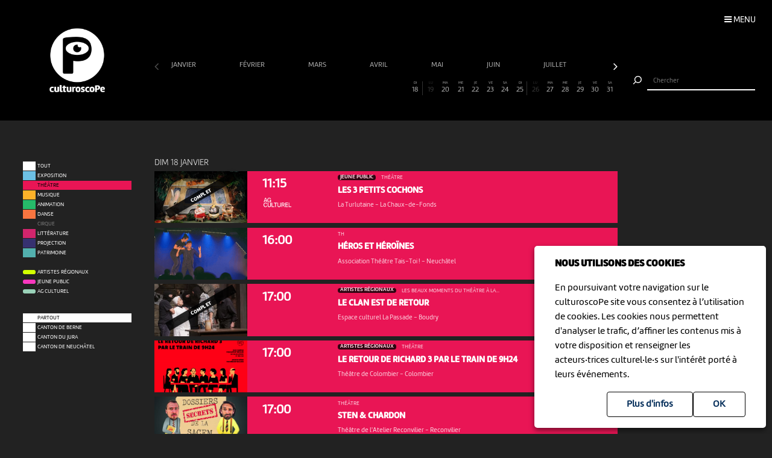

--- FILE ---
content_type: text/html; charset=UTF-8
request_url: https://culturoscope.ch/theatre/toutes-les-regions/10-2022
body_size: 16497
content:

<!DOCTYPE html>
<html lang="fr">
<head>
    <meta charset="UTF-8">
    <title>culturoscope — l’agenda culturel de l’arc jurassien</title>

    <meta name="description" content="Le culturoscope est l’agenda de toute la culture de l’arc jurassien, du Canton du Jura à celui de Neuchâtel en passant par le Jura bernois et la ville de Bienne.">
    <meta name="keywords" content="patrimoine grand chasseral orval erguel jura berne bienne sortir famille agenda culture musique milvignes théâtre danse cirque exposition concert festival exposition art littérature #cultureju #culturejube neuchatel agenda la chaux-de-fonds jura3lacs #j3l">
    <meta name="viewport" content="width=device-width, initial-scale=1, maximum-scale=1.0, minimum-scale=1.0, user-scalable=no">
    <meta name="theme-color" content="#333">

    <meta property="fb:app_id" content="1360897840723386"/>
    <meta property="og:type" content="website"/>
    <meta property="og:title" content="culturoscope — l’agenda culturel de l’arc jurassien"/>
    <meta property="og:url"
          content="https://culturoscope.ch/theatre/toutes-les-regions/10-2022"/>
    <meta property="og:description" content="Le culturoscope est l’agenda de toute la culture de l’arc jurassien, du Canton du Jura à celui de Neuchâtel en passant par le Jura bernois et la ville de Bienne."/>
    <meta property="og:site_name" content="culturoscoPe"/>
    <meta property="og:updated_time" content="1768710571"/>

  
      <meta property="og:image" content="https://www.culturoscope.ch/img/logo-rs.png">
    <meta property="og:image:width" content="1200" /><meta property="og:image:height" content="628" />
  

    <script src="https://ajax.googleapis.com/ajax/libs/jquery/3.2.1/jquery.min.js" ></script>
    <link rel="stylesheet" href="https://stackpath.bootstrapcdn.com/bootstrap/4.3.1/css/bootstrap.min.css" integrity="sha384-ggOyR0iXCbMQv3Xipma34MD+dH/1fQ784/j6cY/iJTQUOhcWr7x9JvoRxT2MZw1T" crossorigin="anonymous">
    <link rel="stylesheet" media='screen' href="https://maxcdn.bootstrapcdn.com/font-awesome/4.7.0/css/font-awesome.min.css" async>



  

    <link rel="apple-touch-icon" sizes="180x180" href="/favicon/apple-touch-icon.png">
    <link rel="icon" type="image/png" sizes="32x32" href="/favicon/favicon-32x32.png">
    <link rel="icon" type="image/png" sizes="16x16" href="/favicon/favicon-16x16.png">
    <link rel="manifest" href="/favicon/manifest.json">
    <link rel="shortcut icon" href="/favicon/favicon.ico">
    <meta name="msapplication-config" content="/favicon/browserconfig.xml">

    <link rel="stylesheet" href="/css/marine.css"/>
    <link rel="stylesheet" media='screen' href="/css/general.css?v=1.14q"/>
<!--    <link rel='stylesheet' media='screen and (min-width: 320px) and (max-width: 480px)' href="--><!--/css/mobile.css--><!--"/>-->
<!--    <link rel='stylesheet' media='screen and (device-width: 768px), (pointer: coarse)' href="--><!--/css/mobile.css--><!--"/>-->
    <link rel='stylesheet' media='screen and (max-device-width: 768px)' href="/css/mobile.css?v=1.14q"/>
  
  


  
  
    <script async src="https://www.googletagmanager.com/gtag/js?id=UA-114278497-1"></script>
    <script>
        window.dataLayer = window.dataLayer || [];

        function gtag() {
            dataLayer.push(arguments);
        }

        gtag('js', new Date());

        gtag('config', 'UA-114278497-1');
    </script>


</head>
<body id='theatre' class='toutes-les-regions   '>
 <form method='post' id='frmRGPD'><input type='hidden' name='rgpd' value='1' /><div id='rgpd'><p><strong>NOUS UTILISONS DES COOKIES</strong></p><p>En poursuivant votre navigation sur le culturoscoPe site vous consentez à l’utilisation de cookies. Les cookies nous permettent d'analyser le trafic, d’affiner les contenus mis à votre disposition et renseigner les acteurs·trices culturel·le·s sur l'intérêt porté à leurs événements.</p><input type='submit' class='ghost' value='OK'/>&nbsp;<a href='/declaration_rgpd'  class='ghost'>Plus d'infos</a>&nbsp;</div></form><nav id='nav'>

    <div class='items'>

        <a href='/agenda' >Agenda</a>
        <a href='/pdf' >Agenda PDF</a>
        <a href='/presentation' >Présentation</a>
        <a href='/equipe' >L'équipe</a>
        <a href='/presse' >Presse</a>
        <a href='/a_propos' >À propos</a>
        <a href='/ressources'  >Ressources</a>
        <a href='/faq' >Annoncer votre événement</a>
        <a href='/soutien' >Nous soutenir</a>
      <a href='/compte' >Connexion / Inscription</a>
        <a href='/contact' >Contact</a>

    </div>

    <div class='app-links'>
        <a href='https://itunes.apple.com/WebObjects/MZStore.woa/wa/viewSoftware?id=1165972897&mt=8'
           target='_blank'><img src='/img/b-appstore.png' alt="Télécharger dans l'App Store"></a>
<!--        <a href='https://play.google.com/store/apps/details?id=ch.giorgianni_moeschler.panorama' target='_blank'><img-->
<!--                    src='/img/b-googleplay--><!--.png' alt="Disponible sur Google Play"></a>-->
    </div>

<!--    <div class='contact'>-->
<!---->
<!--        <a href='mailto:culturoscope@forumculture.ch'>culturoscope@forumculture.ch</a><br/>-->
<!--        42, H.F. Sandoz<br/>-->
<!--        2710 Tavannes-->
<!--    </div>-->


</nav>


<div id='menu-button'>
    <span>Menu</span>
</div>

<div id='wrapper'>
    <div id="header">

        <a href='/agenda'><h1>culturoscoPe</h1></a>

      
          <div id='filter-button'>
              <div>
                  <i class='fa fa-filter'></i>
                 <span style='color:rgb(233,21,85)'>Théâtre</span>              </div>
          </div>

      
        <div id='search-button'>
            <div>
                <i class='fa fa-search'></i>
            </div>
        </div>


    </div> <!-- /header -->

    <div id='search'>
        <form method='post' action='/agenda' id='frmSearch'>
            <button type='submit'><img src='/img/b-search.png' alt='Chercher'/></button>
            <input type='search' id='search-field' name='search_string' value="" autocomplete="off"
                   placeholder="Chercher"/>
            <div id='cancel-button'><img src='/img/b-cancel.png' alt='Annuler'/></div>
            <ul id='suggestions'>

            </ul>


        </form>
    </div>


    <div id='content' class='container row '>

      

<div id="timeline">

    <div class='months scrollbar'>
        <div class='arrow left disabled'><i class='fa fa-angle-left'></i></div>
        <div class='scroll'>
            <a  class="ui"  href='/theatre/toutes-les-regions/01-2026' data-ui_btn='month' data-ui_value='01-2026' >janvier&nbsp;</a><a  class="ui"  href='/theatre/toutes-les-regions/02-2026' data-ui_btn='month' data-ui_value='02-2026' >février&nbsp;</a><a  class="ui"  href='/theatre/toutes-les-regions/03-2026' data-ui_btn='month' data-ui_value='03-2026' >mars&nbsp;</a><a  class="ui"  href='/theatre/toutes-les-regions/04-2026' data-ui_btn='month' data-ui_value='04-2026' >avril&nbsp;</a><a  class="ui"  href='/theatre/toutes-les-regions/05-2026' data-ui_btn='month' data-ui_value='05-2026' >mai&nbsp;</a><a  class="ui"  href='/theatre/toutes-les-regions/06-2026' data-ui_btn='month' data-ui_value='06-2026' >juin&nbsp;</a><a  class="ui"  href='/theatre/toutes-les-regions/07-2026' data-ui_btn='month' data-ui_value='07-2026' >juillet&nbsp;</a><a  class="ui"  href='/theatre/toutes-les-regions/08-2026' data-ui_btn='month' data-ui_value='08-2026' >août&nbsp;</a><a  class="ui"  href='/theatre/toutes-les-regions/09-2026' data-ui_btn='month' data-ui_value='09-2026' >septembre&nbsp;</a><a  class="ui"  href='/theatre/toutes-les-regions/10-2026' data-ui_btn='month' data-ui_value='10-2026' >octobre&nbsp;</a><a  class="ui"  href='/theatre/toutes-les-regions/11-2026' data-ui_btn='month' data-ui_value='11-2026' >novembre&nbsp;</a><a  class="ui"  href='/theatre/toutes-les-regions/12-2026' data-ui_btn='month' data-ui_value='12-2026' >décembre&nbsp;</a><a  class="empty"  href='/theatre/toutes-les-regions/01-2027' data-ui_btn='month' data-ui_value='01-2027' >janvier&nbsp;</a><a  class="ui"  href='/theatre/toutes-les-regions/02-2027' data-ui_btn='month' data-ui_value='02-2027' >février&nbsp;</a><a  class="ui"  href='/theatre/toutes-les-regions/03-2027' data-ui_btn='month' data-ui_value='03-2027' >mars&nbsp;</a><a  class="empty"  href='/theatre/toutes-les-regions/04-2027' data-ui_btn='month' data-ui_value='04-2027' >avril&nbsp;</a><a  class="empty"  href='/theatre/toutes-les-regions/05-2027' data-ui_btn='month' data-ui_value='05-2027' >mai&nbsp;</a><a  class="empty"  href='/theatre/toutes-les-regions/06-2027' data-ui_btn='month' data-ui_value='06-2027' >juin&nbsp;</a><a  class="empty"  href='/theatre/toutes-les-regions/07-2027' data-ui_btn='month' data-ui_value='07-2027' >juillet&nbsp;</a><a  class="empty"  href='/theatre/toutes-les-regions/08-2027' data-ui_btn='month' data-ui_value='08-2027' >août&nbsp;</a><a  class="empty"  href='/theatre/toutes-les-regions/09-2027' data-ui_btn='month' data-ui_value='09-2027' >septembre&nbsp;</a><a  class="empty"  href='/theatre/toutes-les-regions/10-2027' data-ui_btn='month' data-ui_value='10-2027' >octobre&nbsp;</a><a  class="empty"  href='/theatre/toutes-les-regions/11-2027' data-ui_btn='month' data-ui_value='11-2027' >novembre&nbsp;</a><a  class="empty"  href='/theatre/toutes-les-regions/12-2027' data-ui_btn='month' data-ui_value='12-2027' >décembre&nbsp;</a><a  class="empty"  href='/theatre/toutes-les-regions/01-2028' data-ui_btn='month' data-ui_value='01-2028' >janvier&nbsp;</a><a  class="empty"  href='/theatre/toutes-les-regions/02-2028' data-ui_btn='month' data-ui_value='02-2028' >février&nbsp;</a><a  class="empty"  href='/theatre/toutes-les-regions/03-2028' data-ui_btn='month' data-ui_value='03-2028' >mars&nbsp;</a><a  class="empty"  href='/theatre/toutes-les-regions/04-2028' data-ui_btn='month' data-ui_value='04-2028' >avril&nbsp;</a><a  class="empty"  href='/theatre/toutes-les-regions/05-2028' data-ui_btn='month' data-ui_value='05-2028' >mai&nbsp;</a><a  class="empty"  href='/theatre/toutes-les-regions/06-2028' data-ui_btn='month' data-ui_value='06-2028' >juin&nbsp;</a><a  class="empty"  href='/theatre/toutes-les-regions/07-2028' data-ui_btn='month' data-ui_value='07-2028' >juillet&nbsp;</a><a  class="empty"  href='/theatre/toutes-les-regions/08-2028' data-ui_btn='month' data-ui_value='08-2028' >août&nbsp;</a><a  class="empty"  href='/theatre/toutes-les-regions/09-2028' data-ui_btn='month' data-ui_value='09-2028' >septembre&nbsp;</a><a  class="empty"  href='/theatre/toutes-les-regions/10-2028' data-ui_btn='month' data-ui_value='10-2028' >octobre&nbsp;</a><a  class="empty"  href='/theatre/toutes-les-regions/11-2028' data-ui_btn='month' data-ui_value='11-2028' >novembre&nbsp;</a><a  class="empty"  href='/theatre/toutes-les-regions/12-2028' data-ui_btn='month' data-ui_value='12-2028' >décembre&nbsp;</a><a  class="empty"  href='/theatre/toutes-les-regions/01-2029' data-ui_btn='month' data-ui_value='01-2029' >janvier&nbsp;</a><a  class="empty"  href='/theatre/toutes-les-regions/02-2029' data-ui_btn='month' data-ui_value='02-2029' >février&nbsp;</a><a  class="empty"  href='/theatre/toutes-les-regions/03-2029' data-ui_btn='month' data-ui_value='03-2029' >mars&nbsp;</a><a  class="empty"  href='/theatre/toutes-les-regions/04-2029' data-ui_btn='month' data-ui_value='04-2029' >avril&nbsp;</a><a  class="empty"  href='/theatre/toutes-les-regions/05-2029' data-ui_btn='month' data-ui_value='05-2029' >mai&nbsp;</a><a  class="empty"  href='/theatre/toutes-les-regions/06-2029' data-ui_btn='month' data-ui_value='06-2029' >juin&nbsp;</a><a  class="empty"  href='/theatre/toutes-les-regions/07-2029' data-ui_btn='month' data-ui_value='07-2029' >juillet&nbsp;</a><a  class="empty"  href='/theatre/toutes-les-regions/08-2029' data-ui_btn='month' data-ui_value='08-2029' >août&nbsp;</a><a  class="empty"  href='/theatre/toutes-les-regions/09-2029' data-ui_btn='month' data-ui_value='09-2029' >septembre&nbsp;</a><a  class="empty"  href='/theatre/toutes-les-regions/10-2029' data-ui_btn='month' data-ui_value='10-2029' >octobre&nbsp;</a><a  class="empty"  href='/theatre/toutes-les-regions/11-2029' data-ui_btn='month' data-ui_value='11-2029' >novembre&nbsp;</a><a  class="empty"  href='/theatre/toutes-les-regions/12-2029' data-ui_btn='month' data-ui_value='12-2029' >décembre&nbsp;</a><a  class="ui"  href='/theatre/toutes-les-regions/01-2030' data-ui_btn='month' data-ui_value='01-2030' >janvier&nbsp;</a>        </div>
        <div class='arrow right'><i class='fa fa-angle-right'></i></div>
    </div>


    <div class='month'>

        <a href='' data-id='date-2026-01-01' data-ui_btn='day' class='empty   passed  day ui' id='day-2026-01-01'><span> JE </span> 1</a><a href='' data-id='date-2026-01-02' data-ui_btn='day' class='empty   passed  day ui' id='day-2026-01-02'><span> VE </span> 2</a><a href='' data-id='date-2026-01-03' data-ui_btn='day' class='empty sam  passed  day ui' id='day-2026-01-03'><span> SA </span> 3</a><a href='' data-id='date-2026-01-04' data-ui_btn='day' class='empty dim  passed  day ui' id='day-2026-01-04'><span> DI </span> 4</a><a href='' data-id='date-2026-01-05' data-ui_btn='day' class='empty   passed  day ui' id='day-2026-01-05'><span> LU </span> 5</a><a href='' data-id='date-2026-01-06' data-ui_btn='day' class='empty   passed  day ui' id='day-2026-01-06'><span> MA </span> 6</a><a href='' data-id='date-2026-01-07' data-ui_btn='day' class='empty   passed  day ui' id='day-2026-01-07'><span> ME </span> 7</a><a href='' data-id='date-2026-01-08' data-ui_btn='day' class='empty   passed  day ui' id='day-2026-01-08'><span> JE </span> 8</a><a href='' data-id='date-2026-01-09' data-ui_btn='day' class='empty   passed  day ui' id='day-2026-01-09'><span> VE </span> 9</a><a href='' data-id='date-2026-01-10' data-ui_btn='day' class='empty sam  passed  day ui' id='day-2026-01-10'><span> SA </span> 10</a><a href='' data-id='date-2026-01-11' data-ui_btn='day' class='empty dim  passed  day ui' id='day-2026-01-11'><span> DI </span> 11</a><a href='' data-id='date-2026-01-12' data-ui_btn='day' class='empty   passed  day ui' id='day-2026-01-12'><span> LU </span> 12</a><a href='' data-id='date-2026-01-13' data-ui_btn='day' class='empty   passed  day ui' id='day-2026-01-13'><span> MA </span> 13</a><a href='' data-id='date-2026-01-14' data-ui_btn='day' class='empty   passed  day ui' id='day-2026-01-14'><span> ME </span> 14</a><a href='' data-id='date-2026-01-15' data-ui_btn='day' class='empty   passed  day ui' id='day-2026-01-15'><span> JE </span> 15</a><a href='' data-id='date-2026-01-16' data-ui_btn='day' class='empty   passed  day ui' id='day-2026-01-16'><span> VE </span> 16</a><a href='' data-id='date-2026-01-17' data-ui_btn='day' class='empty sam  passed  day ui' id='day-2026-01-17'><span> SA </span> 17</a><a href='' data-id='date-2026-01-18' data-ui_btn='day' class=' dim  day ui' id='day-2026-01-18'><span> DI </span> 18</a><a href='' data-id='date-2026-01-19' data-ui_btn='day' class='empty   day ui' id='day-2026-01-19'><span> LU </span> 19</a><a href='' data-id='date-2026-01-20' data-ui_btn='day' class='   day ui' id='day-2026-01-20'><span> MA </span> 20</a><a href='' data-id='date-2026-01-21' data-ui_btn='day' class='   day ui' id='day-2026-01-21'><span> ME </span> 21</a><a href='' data-id='date-2026-01-22' data-ui_btn='day' class='   day ui' id='day-2026-01-22'><span> JE </span> 22</a><a href='' data-id='date-2026-01-23' data-ui_btn='day' class='   day ui' id='day-2026-01-23'><span> VE </span> 23</a><a href='' data-id='date-2026-01-24' data-ui_btn='day' class=' sam  day ui' id='day-2026-01-24'><span> SA </span> 24</a><a href='' data-id='date-2026-01-25' data-ui_btn='day' class=' dim  day ui' id='day-2026-01-25'><span> DI </span> 25</a><a href='' data-id='date-2026-01-26' data-ui_btn='day' class='empty   day ui' id='day-2026-01-26'><span> LU </span> 26</a><a href='' data-id='date-2026-01-27' data-ui_btn='day' class='   day ui' id='day-2026-01-27'><span> MA </span> 27</a><a href='' data-id='date-2026-01-28' data-ui_btn='day' class='   day ui' id='day-2026-01-28'><span> ME </span> 28</a><a href='' data-id='date-2026-01-29' data-ui_btn='day' class='   day ui' id='day-2026-01-29'><span> JE </span> 29</a><a href='' data-id='date-2026-01-30' data-ui_btn='day' class='   day ui' id='day-2026-01-30'><span> VE </span> 30</a><a href='' data-id='date-2026-01-31' data-ui_btn='day' class=' sam  day ui' id='day-2026-01-31'><span> SA </span> 31</a>
    </div>
</div>


<div id="filters">

    <div id="cat-filter" class="filter scrollbar">

        <div class='arrow left disabled'><i class='fa fa-angle-left'></i></div>

        <div class='scroll'>

            <a href='/tous-les-evenements/toutes-les-regions/10-2022/' class='main ui' data-ui_btn='cat' data-ui_value='tout'>
                <div class='bg'></div>
                <div class='lbl'>Tout</div>
            </a>
            <a   class="ui"  href='/exposition/toutes-les-regions/10-2022' data-ui_btn='cat' data-ui_value='EX'><div class='bg' style='background:rgb(109,192,228)' ></div><div class='lbl'>Exposition</div></a><a   class="selected ui"  href='/theatre/toutes-les-regions/10-2022' data-ui_btn='cat' data-ui_value='TH'><div class='bg' style='background:rgb(233,21,85)' ></div><div class='lbl'>Théâtre</div></a><a   class="ui"  href='/musique/toutes-les-regions/10-2022' data-ui_btn='cat' data-ui_value='MU'><div class='bg' style='background:rgb(252,177,41)' ></div><div class='lbl'>Musique</div></a><a   class="ui"  href='/animation/toutes-les-regions/10-2022' data-ui_btn='cat' data-ui_value='AN'><div class='bg' style='background:rgb(38,186,105)' ></div><div class='lbl'>Animation</div></a><a   class="ui"  href='/danse/toutes-les-regions/10-2022' data-ui_btn='cat' data-ui_value='DA'><div class='bg' style='background:rgb(248,117,64)' ></div><div class='lbl'>Danse</div></a><a   class="empty"  href='/cirque/toutes-les-regions/10-2022' data-ui_btn='cat' data-ui_value='CI'><div class='bg' style='background:rgb(134,98,190)' ></div><div class='lbl'>Cirque</div></a><a   class="ui"  href='/litterature/toutes-les-regions/10-2022' data-ui_btn='cat' data-ui_value='LI'><div class='bg' style='background:rgb(209,37,109)' ></div><div class='lbl'>Littérature</div></a><a   class="ui"  href='/projection/toutes-les-regions/10-2022' data-ui_btn='cat' data-ui_value='PR'><div class='bg' style='background:rgb(54,49,112)' ></div><div class='lbl'>Projection</div></a><a   class="ui"  href='/patrimoine/toutes-les-regions/10-2022' data-ui_btn='cat' data-ui_value='PA'><div class='bg' style='background:rgb(82,176,174)' ></div><div class='lbl'>Patrimoine</div></a><div class='sep'></div><a  class="label ui "  href='/artistes-regionaux/toutes-les-regions/10-2022' data-ui_btn='lbl' data-ui_value='CREATION'><div class='bg' style='background:rgb(211, 255, 1)' ></div><div class='lbl'>Artistes régionaux</div></a><a  class="label ui "  href='/jeune-public/toutes-les-regions/10-2022' data-ui_btn='lbl' data-ui_value='YOUNGPUBLIC'><div class='bg' style='background:rgb(247, 56, 190)' ></div><div class='lbl'>Jeune public</div></a><a  class="label"  href='/ag-culturel/toutes-les-regions/10-2022' data-ui_btn='lbl' data-ui_value='20ans100francs'><div class='bg' style='background:#99D1B8'></div><div class='lbl'>AG Culturel</div></a>        </div>
        <div class='arrow right'><i class='fa fa-angle-right'></i></div>
    </div>

    <div id="zone-filter" class="filter scrollbar">
        <div class='arrow left disabled'><i class='fa fa-angle-left'></i></div>
        <div class='scroll'>
            <a href='/theatre/toutes-les-regions/10-2022' class='main selected ui ' data-ui_btn='zone' data-ui_value='partout'>
                <div class='bg'></div>
                <div class='lbl'>Partout</div>
            </a>
            <a  class="ui"  href='/theatre/canton-de-berne/10-2022' data-ui_btn='zone' data-ui_value='BE' ><div class='bg'></div><div class='lbl'>Canton de Berne</div></a><a  class="ui"  href='/theatre/cantonnbspdu-jura/10-2022' data-ui_btn='zone' data-ui_value='JU' ><div class='bg'></div><div class='lbl'>Canton&nbsp;du Jura</div></a><a  class="ui"  href='/theatre/canton-de-neuchatel/10-2022' data-ui_btn='zone' data-ui_value='NE' ><div class='bg'></div><div class='lbl'>Canton de Neuchâtel</div></a>        </div>
        <div class='arrow right'><i class='fa fa-angle-right'></i></div>
    </div>

</div>


<div id="content-wrapper">
    <div class="evts-list">

        
        <div class='list-header text-uppercase' data-date='2026-01-18' id='date-2026-01-18'><div>dim 18 janvier </div></div><div class='evt-item' style='background:rgb(233,21,85); color: white ' data-date='2026-01-18'><div class='evt-date'><a href='/detail/46069-les-3-petits-cochons' class='btn-action'  data-edid='46069' data-action='detail'><div><span class='big'>11:15</span></div><img src='https://www.culturoscope.ch/img/agculturel-evenement.png' alt='AG Culturel'  class=' operation_20ans100francs liste'/></div><div class='evt-image'><a href='/detail/46069-les-3-petits-cochons' class='btn-action'  data-edid='46069' data-action='detail'><div class='lazy' data-src='https://www.culturoscope.ch/uploads/400_400_les-3-petits-cochons-2.jpg' ></div></a></div><div class='evt-infos'><a href='/detail/46069-les-3-petits-cochons' class='btn-action'  data-edid='46069' data-action='detail'><h4><div class='evt-labels'><div class='evt-label YOUNGPUBLIC' >Jeune public</div></div>Théâtre</h4><h3 id='event-title'>Les 3 petits cochons</h3><h5>La Turlutaine <span>-</span> La Chaux-de-Fonds</h5></a><div class='evt-status text-uppercase'>Complet</div></div><div class='evt-action'><a class='detail-button btn  rounded-0 mx-1 text-uppercase btn-action' href='/detail/46069-les-3-petits-cochons' data-edid='46069' data-action='detail' data-toggle='tooltip' data-placement='right' title="Plus d'informations"><span>Détails</span><i class='fa fa-plus'></i> </a><a class='site-button btn rounded-0 mx-1 text-uppercase btn-action' href='https://www.laturlutaine.ch/les-3-petits-cochons' target='_blank' data-edid='46069' data-action='site'  data-toggle='tooltip' data-placement='right' title="Consulter le site de l'organisateur"><span>Site</span><i class='fa fa-globe'></i> </a><a  class='billeterie-button btn rounded-0 mx-1 text-uppercase btn-action' href='https://www.laturlutaine.ch/prix-et-reservation' target='_blank' data-edid='46069' data-action='billeterie'  data-toggle='tooltip' data-placement='right' title="Acheter des billets" ><span>Billetterie</span><i class='fa fa-ticket'></i> </a><div class='share-buttons'><a href='https://www.facebook.com/sharer/sharer.php?u=https%3A%2F%2Fculturoscope.ch%2Ftheatre%2Ftoutes-les-regions%2F10-2022' class='btn  rounded-0 mx-1 text-uppercase btn-action share' data-edid='46069' data-action='partage-fb' data-toggle='tooltip' data-placement='right' title="Partager sur facebook" ><span> Partager</span><i class='fa fa-facebook-square'></i></a></div></div></div><div class='evt-item' style='background:rgb(233,21,85); color: white ' data-date='2026-01-18'><div class='evt-date'><a href='/detail/45612-heros-et-heroines' class='btn-action'  data-edid='45612' data-action='detail'><div><span class='big'>16:00</span></div></div><div class='evt-image'><a href='/detail/45612-heros-et-heroines' class='btn-action'  data-edid='45612' data-action='detail'><div class='lazy' data-src='https://www.culturoscope.ch/uploads/400_400_CS-QDFaQpJN0Z-167.gif' ></div></a></div><div class='evt-infos'><a href='/detail/45612-heros-et-heroines' class='btn-action'  data-edid='45612' data-action='detail'><h4>TH</h4><h3 id='event-title'>Héros et Héroïnes</h3><h5>Association Théâtre Tais-Toi ! <span>-</span> Neuchâtel</h5></a></div><div class='evt-action'><a class='detail-button btn  rounded-0 mx-1 text-uppercase btn-action' href='/detail/45612-heros-et-heroines' data-edid='45612' data-action='detail' data-toggle='tooltip' data-placement='right' title="Plus d'informations"><span>Détails</span><i class='fa fa-plus'></i> </a><a class='site-button btn rounded-0 mx-1 text-uppercase btn-action' href='https://www.taistoi.ch/event/heros-et-heroines-167' target='_blank' data-edid='45612' data-action='site'  data-toggle='tooltip' data-placement='right' title="Consulter le site de l'organisateur"><span>Site</span><i class='fa fa-globe'></i> </a><a  class='billeterie-button btn rounded-0 mx-1 text-uppercase btn-action' href='https://www.taistoi.ch/event/heros-et-heroines-167' target='_blank' data-edid='45612' data-action='billeterie'  data-toggle='tooltip' data-placement='right' title="Acheter des billets" ><span>Billetterie</span><i class='fa fa-ticket'></i> </a><div class='share-buttons'><a href='https://www.facebook.com/sharer/sharer.php?u=https%3A%2F%2Fculturoscope.ch%2Ftheatre%2Ftoutes-les-regions%2F10-2022' class='btn  rounded-0 mx-1 text-uppercase btn-action share' data-edid='45612' data-action='partage-fb' data-toggle='tooltip' data-placement='right' title="Partager sur facebook" ><span> Partager</span><i class='fa fa-facebook-square'></i></a></div></div></div><div class='evt-item' style='background:rgb(233,21,85); color: white ' data-date='2026-01-18'><div class='evt-date'><a href='/detail/48944-le-clan-est-de-retour' class='btn-action'  data-edid='48944' data-action='detail'><div><span class='big'>17:00</span></div></div><div class='evt-image'><a href='/detail/48944-le-clan-est-de-retour' class='btn-action'  data-edid='48944' data-action='detail'><div class='lazy' data-src='https://www.culturoscope.ch/uploads/400_400__pwh9134-clan.jpg' ></div></a></div><div class='evt-infos'><a href='/detail/48944-le-clan-est-de-retour' class='btn-action'  data-edid='48944' data-action='detail'><h4><div class='evt-labels'><div class='evt-label CREATION' >Artistes régionaux</div></div>Les beaux moments du théâtre à La...</h4><h3 id='event-title'>Le Clan est de retour</h3><h5>Espace culturel La Passade <span>-</span> Boudry</h5></a><div class='evt-status text-uppercase'>Complet</div></div><div class='evt-action'><a class='detail-button btn  rounded-0 mx-1 text-uppercase btn-action' href='/detail/48944-le-clan-est-de-retour' data-edid='48944' data-action='detail' data-toggle='tooltip' data-placement='right' title="Plus d'informations"><span>Détails</span><i class='fa fa-plus'></i> </a><a  class='billeterie-button btn rounded-0 mx-1 text-uppercase btn-action' href='http://billetterie@lapassade.ch' target='_blank' data-edid='48944' data-action='billeterie'  data-toggle='tooltip' data-placement='right' title="Acheter des billets" ><span>Billetterie</span><i class='fa fa-ticket'></i> </a><div class='share-buttons'><a href='https://www.facebook.com/sharer/sharer.php?u=https%3A%2F%2Fculturoscope.ch%2Ftheatre%2Ftoutes-les-regions%2F10-2022' class='btn  rounded-0 mx-1 text-uppercase btn-action share' data-edid='48944' data-action='partage-fb' data-toggle='tooltip' data-placement='right' title="Partager sur facebook" ><span> Partager</span><i class='fa fa-facebook-square'></i></a></div></div></div><div class='evt-item' style='background:rgb(233,21,85); color: white ' data-date='2026-01-18'><div class='evt-date'><a href='/detail/47503-le-retour-de-richard-3-par-le-train-de-9h24' class='btn-action'  data-edid='47503' data-action='detail'><div><span class='big'>17:00</span></div></div><div class='evt-image'><a href='/detail/47503-le-retour-de-richard-3-par-le-train-de-9h24' class='btn-action'  data-edid='47503' data-action='detail'><div class='lazy' data-src='https://www.culturoscope.ch/uploads/400_400_la_colombiere_mon_billet_1200x800px_144dpi_(1).png' ></div></a></div><div class='evt-infos'><a href='/detail/47503-le-retour-de-richard-3-par-le-train-de-9h24' class='btn-action'  data-edid='47503' data-action='detail'><h4><div class='evt-labels'><div class='evt-label CREATION' >Artistes régionaux</div></div>Théâtre</h4><h3 id='event-title'>Le retour de Richard 3 par le train de 9h24</h3><h5>Théâtre de Colombier <span>-</span> Colombier </h5></a></div><div class='evt-action'><a class='detail-button btn  rounded-0 mx-1 text-uppercase btn-action' href='/detail/47503-le-retour-de-richard-3-par-le-train-de-9h24' data-edid='47503' data-action='detail' data-toggle='tooltip' data-placement='right' title="Plus d'informations"><span>Détails</span><i class='fa fa-plus'></i> </a><a class='site-button btn rounded-0 mx-1 text-uppercase btn-action' href='https://www.lanouvellecolombiere.ch/' target='_blank' data-edid='47503' data-action='site'  data-toggle='tooltip' data-placement='right' title="Consulter le site de l'organisateur"><span>Site</span><i class='fa fa-globe'></i> </a><a  class='billeterie-button btn rounded-0 mx-1 text-uppercase btn-action' href='https://monbillet.ch/events/la-nouvelle-colombiere-25-26-le-retour-de-richard-3-par-le-train-de-9h24' target='_blank' data-edid='47503' data-action='billeterie'  data-toggle='tooltip' data-placement='right' title="Acheter des billets" ><span>Billetterie</span><i class='fa fa-ticket'></i> </a><div class='share-buttons'><a href='https://www.facebook.com/sharer/sharer.php?u=https%3A%2F%2Fculturoscope.ch%2Ftheatre%2Ftoutes-les-regions%2F10-2022' class='btn  rounded-0 mx-1 text-uppercase btn-action share' data-edid='47503' data-action='partage-fb' data-toggle='tooltip' data-placement='right' title="Partager sur facebook" ><span> Partager</span><i class='fa fa-facebook-square'></i></a></div></div></div><div class='evt-item' style='background:rgb(233,21,85); color: white ' data-date='2026-01-18'><div class='evt-date'><a href='/detail/45994-sten-chardon' class='btn-action'  data-edid='45994' data-action='detail'><div><span class='big'>17:00</span></div></div><div class='evt-image'><a href='/detail/45994-sten-chardon' class='btn-action'  data-edid='45994' data-action='detail'><div class='lazy' data-src='https://www.culturoscope.ch/uploads/400_400_CS-NpSHABdVkq-1392.jpg' ></div></a></div><div class='evt-infos'><a href='/detail/45994-sten-chardon' class='btn-action'  data-edid='45994' data-action='detail'><h4>Théâtre</h4><h3 id='event-title'>Sten & Chardon</h3><h5>Théâtre de l'Atelier Reconvilier <span>-</span> Reconvilier</h5></a></div><div class='evt-action'><a class='detail-button btn  rounded-0 mx-1 text-uppercase btn-action' href='/detail/45994-sten-chardon' data-edid='45994' data-action='detail' data-toggle='tooltip' data-placement='right' title="Plus d'informations"><span>Détails</span><i class='fa fa-plus'></i> </a><a class='site-button btn rounded-0 mx-1 text-uppercase btn-action' href='https://www.theatre-atelier.ch/sten-chardon/' target='_blank' data-edid='45994' data-action='site'  data-toggle='tooltip' data-placement='right' title="Consulter le site de l'organisateur"><span>Site</span><i class='fa fa-globe'></i> </a><a  class='billeterie-button btn rounded-0 mx-1 text-uppercase btn-action' href='https://infomaniak.events/shop/QSYRE3F8XJ' target='_blank' data-edid='45994' data-action='billeterie'  data-toggle='tooltip' data-placement='right' title="Acheter des billets" ><span>Billetterie</span><i class='fa fa-ticket'></i> </a><div class='share-buttons'><a href='https://www.facebook.com/sharer/sharer.php?u=https%3A%2F%2Fculturoscope.ch%2Ftheatre%2Ftoutes-les-regions%2F10-2022' class='btn  rounded-0 mx-1 text-uppercase btn-action share' data-edid='45994' data-action='partage-fb' data-toggle='tooltip' data-placement='right' title="Partager sur facebook" ><span> Partager</span><i class='fa fa-facebook-square'></i></a></div></div></div><div class='evt-item' style='background:rgb(233,21,85); color: white ' data-date='2026-01-18'><div class='evt-date'><a href='/detail/48546-devenir-ourse' class='btn-action'  data-edid='48546' data-action='detail'><div><span class='big'>18:00</span></div><img src='https://www.culturoscope.ch/img/agculturel-evenement.png' alt='AG Culturel'  class=' operation_20ans100francs liste'/></div><div class='evt-image'><a href='/detail/48546-devenir-ourse' class='btn-action'  data-edid='48546' data-action='detail'><div class='lazy' data-src='https://www.culturoscope.ch/uploads/400_400_CS-uNjH7mq6jY-2269.jpg' ></div></a></div><div class='evt-infos'><a href='/detail/48546-devenir-ourse' class='btn-action'  data-edid='48546' data-action='detail'><h4>Théâtre</h4><h3 id='event-title'>DEVENIR OURSE</h3><h5>Théâtre ABC <span>-</span> La Chaux-de-Fonds</h5></a></div><div class='evt-action'><a class='detail-button btn  rounded-0 mx-1 text-uppercase btn-action' href='/detail/48546-devenir-ourse' data-edid='48546' data-action='detail' data-toggle='tooltip' data-placement='right' title="Plus d'informations"><span>Détails</span><i class='fa fa-plus'></i> </a><a class='site-button btn rounded-0 mx-1 text-uppercase btn-action' href='https://www.abc-culture.ch/event/2269' target='_blank' data-edid='48546' data-action='site'  data-toggle='tooltip' data-placement='right' title="Consulter le site de l'organisateur"><span>Site</span><i class='fa fa-globe'></i> </a><div class='share-buttons'><a href='https://www.facebook.com/sharer/sharer.php?u=https%3A%2F%2Fculturoscope.ch%2Ftheatre%2Ftoutes-les-regions%2F10-2022' class='btn  rounded-0 mx-1 text-uppercase btn-action share' data-edid='48546' data-action='partage-fb' data-toggle='tooltip' data-placement='right' title="Partager sur facebook" ><span> Partager</span><i class='fa fa-facebook-square'></i></a></div></div></div><div class='evt-item' style='background:rgb(233,21,85); color: white ' data-date='2026-01-18'><div class='evt-date'><a href='/detail/45056-spamalot' class='btn-action'  data-edid='45056' data-action='detail'><div><span class='big'>18:00</span></div></div><div class='evt-image'><a href='/detail/45056-spamalot' class='btn-action'  data-edid='45056' data-action='detail'><div class='lazy' data-src='https://www.culturoscope.ch/uploads/400_400_tda-spamalot-affiche.png' ></div></a></div><div class='evt-infos'><a href='/detail/45056-spamalot' class='btn-action'  data-edid='45056' data-action='detail'><h4><div class='evt-labels'><div class='evt-label CREATION' >Artistes régionaux</div><div class='evt-label YOUNGPUBLIC' >Jeune public</div></div>Comédie musicale</h4><h3 id='event-title'>SPAMALOT</h3><h5>Théâtre des Abeilles <span>-</span> La Chaux-de-Fonds</h5></a></div><div class='evt-action'><a class='detail-button btn  rounded-0 mx-1 text-uppercase btn-action' href='/detail/45056-spamalot' data-edid='45056' data-action='detail' data-toggle='tooltip' data-placement='right' title="Plus d'informations"><span>Détails</span><i class='fa fa-plus'></i> </a><a class='site-button btn rounded-0 mx-1 text-uppercase btn-action' href='https://www.theatredesabeilles.com/spamalot' target='_blank' data-edid='45056' data-action='site'  data-toggle='tooltip' data-placement='right' title="Consulter le site de l'organisateur"><span>Site</span><i class='fa fa-globe'></i> </a><a  class='billeterie-button btn rounded-0 mx-1 text-uppercase btn-action' href='https://gelore.ne.ch/app/gelore2_145/DBP_GEBIL_FORM.affFormAcc?myPiSocId=7&myPiCheck=3855808389&myPiMode=52420&myPiLang=FR' target='_blank' data-edid='45056' data-action='billeterie'  data-toggle='tooltip' data-placement='right' title="Acheter des billets" ><span>Billetterie</span><i class='fa fa-ticket'></i> </a><div class='share-buttons'><a href='https://www.facebook.com/sharer/sharer.php?u=https%3A%2F%2Fculturoscope.ch%2Ftheatre%2Ftoutes-les-regions%2F10-2022' class='btn  rounded-0 mx-1 text-uppercase btn-action share' data-edid='45056' data-action='partage-fb' data-toggle='tooltip' data-placement='right' title="Partager sur facebook" ><span> Partager</span><i class='fa fa-facebook-square'></i></a></div></div></div><div class='list-header text-uppercase' data-date='2026-01-20' id='date-2026-01-20'><div>mar 20 janvier </div></div><div class='evt-item' style='background:rgb(233,21,85); color: white ' data-date='2026-01-20'><div class='evt-date'><a href='/detail/44276-boulimy-comedy-mardy' class='btn-action'  data-edid='44276' data-action='detail'><div><span class='big'>19:00</span></div><img src='https://www.culturoscope.ch/img/agculturel-evenement.png' alt='AG Culturel'  class=' operation_20ans100francs liste'/></div><div class='evt-image'><a href='/detail/44276-boulimy-comedy-mardy' class='btn-action'  data-edid='44276' data-action='detail'><div class='lazy' data-src='https://www.culturoscope.ch/uploads/400_400_CS-PQmQu1laWh-45.jpg' ></div></a></div><div class='evt-infos'><a href='/detail/44276-boulimy-comedy-mardy' class='btn-action'  data-edid='44276' data-action='detail'><h4>Théâtre</h4><h3 id='event-title'>Boulimy Comedy Mardy</h3><h5>Théâtre du Passage <span>-</span> Neuchâtel</h5></a></div><div class='evt-action'><a class='detail-button btn  rounded-0 mx-1 text-uppercase btn-action' href='/detail/44276-boulimy-comedy-mardy' data-edid='44276' data-action='detail' data-toggle='tooltip' data-placement='right' title="Plus d'informations"><span>Détails</span><i class='fa fa-plus'></i> </a><a class='site-button btn rounded-0 mx-1 text-uppercase btn-action' href='https://www.theatredupassage.ch/programme/detail/45-boulimy-comedy-mardy' target='_blank' data-edid='44276' data-action='site'  data-toggle='tooltip' data-placement='right' title="Consulter le site de l'organisateur"><span>Site</span><i class='fa fa-globe'></i> </a><a  class='billeterie-button btn rounded-0 mx-1 text-uppercase btn-action' href='https://indiv.themisweb.fr/0098/fEventChoiceIsMade.aspx?idstructure=0098&idevent=2636' target='_blank' data-edid='44276' data-action='billeterie'  data-toggle='tooltip' data-placement='right' title="Acheter des billets" ><span>Billetterie</span><i class='fa fa-ticket'></i> </a><div class='share-buttons'><a href='https://www.facebook.com/sharer/sharer.php?u=https%3A%2F%2Fculturoscope.ch%2Ftheatre%2Ftoutes-les-regions%2F10-2022' class='btn  rounded-0 mx-1 text-uppercase btn-action share' data-edid='44276' data-action='partage-fb' data-toggle='tooltip' data-placement='right' title="Partager sur facebook" ><span> Partager</span><i class='fa fa-facebook-square'></i></a></div></div></div><div class='list-header text-uppercase' data-date='2026-01-21' id='date-2026-01-21'><div>mer 21 janvier </div></div><div class='evt-item' style='background:rgb(248,117,64); color: white ' data-date='2026-01-21'><div class='evt-date'><a href='/detail/48808-hkb-playtime-boum-box' class='btn-action'  data-edid='48808' data-action='detail'><div><span class='big'>14:00</span></div></div><div class='evt-image'><a href='/detail/48808-hkb-playtime-boum-box' class='btn-action'  data-edid='48808' data-action='detail'><div class='lazy' data-src='https://www.culturoscope.ch/uploads/400_400_img_1491.jpeg' ></div></a></div><div class='evt-infos'><a href='/detail/48808-hkb-playtime-boum-box' class='btn-action'  data-edid='48808' data-action='detail'><h4><div class='evt-labels'><div class='evt-label YOUNGPUBLIC' >Jeune public</div></div>Danse | Musique | Théâtre</h4><h3 id='event-title'>HKB PLAYTIME : Boum! Box!</h3><h5>La Grenouille – Theaterzentrum... <span>-</span> Biel</h5></a></div><div class='evt-action'><a class='detail-button btn  rounded-0 mx-1 text-uppercase btn-action' href='/detail/48808-hkb-playtime-boum-box' data-edid='48808' data-action='detail' data-toggle='tooltip' data-placement='right' title="Plus d'informations"><span>Détails</span><i class='fa fa-plus'></i> </a><a class='site-button btn rounded-0 mx-1 text-uppercase btn-action' href='https://www.hkb.bfh.ch/fr/actualites/manifestations-culturelles/concerts/playtime-boum-box-2026-01-21/' target='_blank' data-edid='48808' data-action='site'  data-toggle='tooltip' data-placement='right' title="Consulter le site de l'organisateur"><span>Site</span><i class='fa fa-globe'></i> </a><div class='share-buttons'><a href='https://www.facebook.com/sharer/sharer.php?u=https%3A%2F%2Fculturoscope.ch%2Ftheatre%2Ftoutes-les-regions%2F10-2022' class='btn  rounded-0 mx-1 text-uppercase btn-action share' data-edid='48808' data-action='partage-fb' data-toggle='tooltip' data-placement='right' title="Partager sur facebook" ><span> Partager</span><i class='fa fa-facebook-square'></i></a></div></div></div><div class='evt-item' style='background:rgb(233,21,85); color: white ' data-date='2026-01-21'><div class='evt-date'><a href='/detail/48336-bouboule-quatzieux-par-la-cie-crinoline' class='btn-action'  data-edid='48336' data-action='detail'><div><span class='big'>15:30</span></div></div><div class='evt-image'><a href='/detail/48336-bouboule-quatzieux-par-la-cie-crinoline' class='btn-action'  data-edid='48336' data-action='detail'><div class='lazy' data-src='https://www.culturoscope.ch/uploads/400_400_037a0565-1.jpg' ></div></a></div><div class='evt-infos'><a href='/detail/48336-bouboule-quatzieux-par-la-cie-crinoline' class='btn-action'  data-edid='48336' data-action='detail'><h4><div class='evt-labels'><div class='evt-label YOUNGPUBLIC' >Jeune public</div><div class='evt-label CREATION' >Artistes régionaux</div></div>Théâtre</h4><h3 id='event-title'>Bouboule & Quatzieux, par la Cie Crinoline</h3><h5>Atelier Grand Cargo <span>-</span> La Chaux-de-Fonds</h5></a></div><div class='evt-action'><a class='detail-button btn  rounded-0 mx-1 text-uppercase btn-action' href='/detail/48336-bouboule-quatzieux-par-la-cie-crinoline' data-edid='48336' data-action='detail' data-toggle='tooltip' data-placement='right' title="Plus d'informations"><span>Détails</span><i class='fa fa-plus'></i> </a><a class='site-button btn rounded-0 mx-1 text-uppercase btn-action' href='https://www.cchar.ch/agenda.html' target='_blank' data-edid='48336' data-action='site'  data-toggle='tooltip' data-placement='right' title="Consulter le site de l'organisateur"><span>Site</span><i class='fa fa-globe'></i> </a><div class='share-buttons'><a href='https://www.facebook.com/sharer/sharer.php?u=https%3A%2F%2Fculturoscope.ch%2Ftheatre%2Ftoutes-les-regions%2F10-2022' class='btn  rounded-0 mx-1 text-uppercase btn-action share' data-edid='48336' data-action='partage-fb' data-toggle='tooltip' data-placement='right' title="Partager sur facebook" ><span> Partager</span><i class='fa fa-facebook-square'></i></a></div></div></div><div class='evt-item' style='background:rgb(233,21,85); color: white ' data-date='2026-01-21'><div class='evt-date'><a href='/detail/46298-warten-auf-beckett' class='btn-action'  data-edid='46298' data-action='detail'><div><span class='big'>19:30</span></div><img src='https://www.culturoscope.ch/img/agculturel-evenement.png' alt='AG Culturel'  class=' operation_20ans100francs liste'/></div><div class='evt-image'><a href='/detail/46298-warten-auf-beckett' class='btn-action'  data-edid='46298' data-action='detail'><div class='lazy' data-src='https://www.culturoscope.ch/uploads/400_400_jst_6886.jpg' ></div></a></div><div class='evt-infos'><a href='/detail/46298-warten-auf-beckett' class='btn-action'  data-edid='46298' data-action='detail'><h4>Théâtre</h4><h3 id='event-title'>Warten auf Beckett</h3><h5>Théâtre municipal de Bienne <span>-</span> Bienne</h5></a></div><div class='evt-action'><a class='detail-button btn  rounded-0 mx-1 text-uppercase btn-action' href='/detail/46298-warten-auf-beckett' data-edid='46298' data-action='detail' data-toggle='tooltip' data-placement='right' title="Plus d'informations"><span>Détails</span><i class='fa fa-plus'></i> </a><a class='site-button btn rounded-0 mx-1 text-uppercase btn-action' href='https://www.tobs.ch/spielplan/detail/warten-auf-beckett' target='_blank' data-edid='46298' data-action='site'  data-toggle='tooltip' data-placement='right' title="Consulter le site de l'organisateur"><span>Site</span><i class='fa fa-globe'></i> </a><div class='share-buttons'><a href='https://www.facebook.com/sharer/sharer.php?u=https%3A%2F%2Fculturoscope.ch%2Ftheatre%2Ftoutes-les-regions%2F10-2022' class='btn  rounded-0 mx-1 text-uppercase btn-action share' data-edid='46298' data-action='partage-fb' data-toggle='tooltip' data-placement='right' title="Partager sur facebook" ><span> Partager</span><i class='fa fa-facebook-square'></i></a></div></div></div><div class='evt-item' style='background:rgb(233,21,85); color: white ' data-date='2026-01-21'><div class='evt-date'><a href='/detail/48886-les-alunees-presentent-impro-radio' class='btn-action'  data-edid='48886' data-action='detail'><div><span class='big'>20:00</span></div></div><div class='evt-image'><a href='/detail/48886-les-alunees-presentent-impro-radio' class='btn-action'  data-edid='48886' data-action='detail'><div class='lazy' data-src='https://www.culturoscope.ch/uploads/400_400_whatsapp_image_2025-12-23_at_12.56.25.jpeg' ></div></a></div><div class='evt-infos'><a href='/detail/48886-les-alunees-presentent-impro-radio' class='btn-action'  data-edid='48886' data-action='detail'><h4><div class='evt-labels'><div class='evt-label CREATION' >Artistes régionaux</div></div>Théâtre d’improvisation</h4><h3 id='event-title'>Les Alunées présentent : Impro Radio</h3><h5>Bleu Café  <span>-</span> Neuchâtel</h5></a></div><div class='evt-action'><a class='detail-button btn  rounded-0 mx-1 text-uppercase btn-action' href='/detail/48886-les-alunees-presentent-impro-radio' data-edid='48886' data-action='detail' data-toggle='tooltip' data-placement='right' title="Plus d'informations"><span>Détails</span><i class='fa fa-plus'></i> </a><a class='site-button btn rounded-0 mx-1 text-uppercase btn-action' href='https://www.instagram.com/p/DTYMzcUDE-V/' target='_blank' data-edid='48886' data-action='site'  data-toggle='tooltip' data-placement='right' title="Consulter le site de l'organisateur"><span>Site</span><i class='fa fa-globe'></i> </a><div class='share-buttons'><a href='https://www.facebook.com/sharer/sharer.php?u=https%3A%2F%2Fculturoscope.ch%2Ftheatre%2Ftoutes-les-regions%2F10-2022' class='btn  rounded-0 mx-1 text-uppercase btn-action share' data-edid='48886' data-action='partage-fb' data-toggle='tooltip' data-placement='right' title="Partager sur facebook" ><span> Partager</span><i class='fa fa-facebook-square'></i></a></div></div></div><div class='evt-item' style='background:rgb(233,21,85); color: white ' data-date='2026-01-21'><div class='evt-date'><a href='/detail/48787-les-alunes-theatre-impro' class='btn-action'  data-edid='48787' data-action='detail'><div><span class='big'>20:00</span></div></div><div class='evt-image'><a href='/detail/48787-les-alunes-theatre-impro' class='btn-action'  data-edid='48787' data-action='detail'><div class='lazy' data-src='https://www.culturoscope.ch/uploads/400_400_alunees_21.01.2025.jpeg' ></div></a></div><div class='evt-infos'><a href='/detail/48787-les-alunes-theatre-impro' class='btn-action'  data-edid='48787' data-action='detail'><h4><div class='evt-labels'><div class='evt-label CREATION' >Artistes régionaux</div></div>Théâtre</h4><h3 id='event-title'>LES ALUNES (Théâtre impro)</h3><h5>Le Salon du Bleu Café <span>-</span> Neuchâtel</h5></a></div><div class='evt-action'><a class='detail-button btn  rounded-0 mx-1 text-uppercase btn-action' href='/detail/48787-les-alunes-theatre-impro' data-edid='48787' data-action='detail' data-toggle='tooltip' data-placement='right' title="Plus d'informations"><span>Détails</span><i class='fa fa-plus'></i> </a><a class='site-button btn rounded-0 mx-1 text-uppercase btn-action' href='http://www.bluegasoline.ch' target='_blank' data-edid='48787' data-action='site'  data-toggle='tooltip' data-placement='right' title="Consulter le site de l'organisateur"><span>Site</span><i class='fa fa-globe'></i> </a><a  class='billeterie-button btn rounded-0 mx-1 text-uppercase btn-action' href='http://www.bluegasoline.ch' target='_blank' data-edid='48787' data-action='billeterie'  data-toggle='tooltip' data-placement='right' title="Acheter des billets" ><span>Billetterie</span><i class='fa fa-ticket'></i> </a><div class='share-buttons'><a href='https://www.facebook.com/sharer/sharer.php?u=https%3A%2F%2Fculturoscope.ch%2Ftheatre%2Ftoutes-les-regions%2F10-2022' class='btn  rounded-0 mx-1 text-uppercase btn-action share' data-edid='48787' data-action='partage-fb' data-toggle='tooltip' data-placement='right' title="Partager sur facebook" ><span> Partager</span><i class='fa fa-facebook-square'></i></a></div></div></div><div class='list-header text-uppercase' data-date='2026-01-22' id='date-2026-01-22'><div>jeu 22 janvier </div></div><div class='evt-item' style='background:rgb(248,117,64); color: white ' data-date='2026-01-22'><div class='evt-date'><a href='/detail/48808-hkb-playtime-boum-box' class='btn-action'  data-edid='48808' data-action='detail'><div><span class='big'>19:00</span></div></div><div class='evt-image'><a href='/detail/48808-hkb-playtime-boum-box' class='btn-action'  data-edid='48808' data-action='detail'><div class='lazy' data-src='https://www.culturoscope.ch/uploads/400_400_img_1491.jpeg' ></div></a></div><div class='evt-infos'><a href='/detail/48808-hkb-playtime-boum-box' class='btn-action'  data-edid='48808' data-action='detail'><h4><div class='evt-labels'><div class='evt-label YOUNGPUBLIC' >Jeune public</div></div>Danse | Musique | Théâtre</h4><h3 id='event-title'>HKB PLAYTIME : Boum! Box!</h3><h5>La Grenouille – Theaterzentrum... <span>-</span> Biel</h5></a></div><div class='evt-action'><a class='detail-button btn  rounded-0 mx-1 text-uppercase btn-action' href='/detail/48808-hkb-playtime-boum-box' data-edid='48808' data-action='detail' data-toggle='tooltip' data-placement='right' title="Plus d'informations"><span>Détails</span><i class='fa fa-plus'></i> </a><a class='site-button btn rounded-0 mx-1 text-uppercase btn-action' href='https://www.hkb.bfh.ch/fr/actualites/manifestations-culturelles/concerts/playtime-boum-box-2026-01-21/' target='_blank' data-edid='48808' data-action='site'  data-toggle='tooltip' data-placement='right' title="Consulter le site de l'organisateur"><span>Site</span><i class='fa fa-globe'></i> </a><div class='share-buttons'><a href='https://www.facebook.com/sharer/sharer.php?u=https%3A%2F%2Fculturoscope.ch%2Ftheatre%2Ftoutes-les-regions%2F10-2022' class='btn  rounded-0 mx-1 text-uppercase btn-action share' data-edid='48808' data-action='partage-fb' data-toggle='tooltip' data-placement='right' title="Partager sur facebook" ><span> Partager</span><i class='fa fa-facebook-square'></i></a></div></div></div><div class='evt-item' style='background:rgb(233,21,85); color: white ' data-date='2026-01-22'><div class='evt-date'><a href='/detail/43925-frankenstein' class='btn-action'  data-edid='43925' data-action='detail'><div><span class='big'>19:15</span></div><img src='https://www.culturoscope.ch/img/agculturel-evenement.png' alt='AG Culturel'  class=' operation_20ans100francs liste'/></div><div class='evt-image'><a href='/detail/43925-frankenstein' class='btn-action'  data-edid='43925' data-action='detail'><div class='lazy' data-src='https://www.culturoscope.ch/uploads/400_400_CS-9CdmXhty8X-18233.jpg' ></div></a></div><div class='evt-infos'><a href='/detail/43925-frankenstein' class='btn-action'  data-edid='43925' data-action='detail'><h4>Théâtre</h4><h3 id='event-title'>Frankenstein</h3><h5>Beau-Site <span>-</span>  La Chaux-de-Fonds</h5></a></div><div class='evt-action'><a class='detail-button btn  rounded-0 mx-1 text-uppercase btn-action' href='/detail/43925-frankenstein' data-edid='43925' data-action='detail' data-toggle='tooltip' data-placement='right' title="Plus d'informations"><span>Détails</span><i class='fa fa-plus'></i> </a><a class='site-button btn rounded-0 mx-1 text-uppercase btn-action' href='https://www.tpr.ch/saison-25-26/frankenstein/' target='_blank' data-edid='43925' data-action='site'  data-toggle='tooltip' data-placement='right' title="Consulter le site de l'organisateur"><span>Site</span><i class='fa fa-globe'></i> </a><div class='share-buttons'><a href='https://www.facebook.com/sharer/sharer.php?u=https%3A%2F%2Fculturoscope.ch%2Ftheatre%2Ftoutes-les-regions%2F10-2022' class='btn  rounded-0 mx-1 text-uppercase btn-action share' data-edid='43925' data-action='partage-fb' data-toggle='tooltip' data-placement='right' title="Partager sur facebook" ><span> Partager</span><i class='fa fa-facebook-square'></i></a></div></div></div><div class='evt-item' style='background:rgb(233,21,85); color: white ' data-date='2026-01-22'><div class='evt-date'><a href='/detail/46298-warten-auf-beckett' class='btn-action'  data-edid='46298' data-action='detail'><div><span class='big'>19:30</span></div><img src='https://www.culturoscope.ch/img/agculturel-evenement.png' alt='AG Culturel'  class=' operation_20ans100francs liste'/></div><div class='evt-image'><a href='/detail/46298-warten-auf-beckett' class='btn-action'  data-edid='46298' data-action='detail'><div class='lazy' data-src='https://www.culturoscope.ch/uploads/400_400_jst_6886.jpg' ></div></a></div><div class='evt-infos'><a href='/detail/46298-warten-auf-beckett' class='btn-action'  data-edid='46298' data-action='detail'><h4>Théâtre</h4><h3 id='event-title'>Warten auf Beckett</h3><h5>Théâtre municipal de Bienne <span>-</span> Bienne</h5></a></div><div class='evt-action'><a class='detail-button btn  rounded-0 mx-1 text-uppercase btn-action' href='/detail/46298-warten-auf-beckett' data-edid='46298' data-action='detail' data-toggle='tooltip' data-placement='right' title="Plus d'informations"><span>Détails</span><i class='fa fa-plus'></i> </a><a class='site-button btn rounded-0 mx-1 text-uppercase btn-action' href='https://www.tobs.ch/spielplan/detail/warten-auf-beckett' target='_blank' data-edid='46298' data-action='site'  data-toggle='tooltip' data-placement='right' title="Consulter le site de l'organisateur"><span>Site</span><i class='fa fa-globe'></i> </a><div class='share-buttons'><a href='https://www.facebook.com/sharer/sharer.php?u=https%3A%2F%2Fculturoscope.ch%2Ftheatre%2Ftoutes-les-regions%2F10-2022' class='btn  rounded-0 mx-1 text-uppercase btn-action share' data-edid='46298' data-action='partage-fb' data-toggle='tooltip' data-placement='right' title="Partager sur facebook" ><span> Partager</span><i class='fa fa-facebook-square'></i></a></div></div></div><div class='evt-item' style='background:rgb(233,21,85); color: white ' data-date='2026-01-22'><div class='evt-date'><a href='/detail/48674-adieu-m-haffmann' class='btn-action'  data-edid='48674' data-action='detail'><div><span class='big'>20:00</span></div></div><div class='evt-image'><a href='/detail/48674-adieu-m-haffmann' class='btn-action'  data-edid='48674' data-action='detail'><div class='lazy' data-src='https://www.culturoscope.ch/uploads/400_400_affiche_haffmann_recto.png' ></div></a></div><div class='evt-infos'><a href='/detail/48674-adieu-m-haffmann' class='btn-action'  data-edid='48674' data-action='detail'><h4>Théâtre</h4><h3 id='event-title'> Adieu, M. Haffmann</h3><h5>Café-théâtre L'Acte 2 <span>-</span> Peseux</h5></a></div><div class='evt-action'><a class='detail-button btn  rounded-0 mx-1 text-uppercase btn-action' href='/detail/48674-adieu-m-haffmann' data-edid='48674' data-action='detail' data-toggle='tooltip' data-placement='right' title="Plus d'informations"><span>Détails</span><i class='fa fa-plus'></i> </a><a class='site-button btn rounded-0 mx-1 text-uppercase btn-action' href='http://www.lacte2.ch/' target='_blank' data-edid='48674' data-action='site'  data-toggle='tooltip' data-placement='right' title="Consulter le site de l'organisateur"><span>Site</span><i class='fa fa-globe'></i> </a><a  class='billeterie-button btn rounded-0 mx-1 text-uppercase btn-action' href='https://www.lacte2.ch/event-details/theatre-adieu-m-haffmann-de-jean-philippe-daguerre-2026-01-22-20-00' target='_blank' data-edid='48674' data-action='billeterie'  data-toggle='tooltip' data-placement='right' title="Acheter des billets" ><span>Billetterie</span><i class='fa fa-ticket'></i> </a><div class='share-buttons'><a href='https://www.facebook.com/sharer/sharer.php?u=https%3A%2F%2Fculturoscope.ch%2Ftheatre%2Ftoutes-les-regions%2F10-2022' class='btn  rounded-0 mx-1 text-uppercase btn-action share' data-edid='48674' data-action='partage-fb' data-toggle='tooltip' data-placement='right' title="Partager sur facebook" ><span> Partager</span><i class='fa fa-facebook-square'></i></a></div></div></div><div class='evt-item' style='background:rgb(233,21,85); color: white ' data-date='2026-01-22'><div class='evt-date'><a href='/detail/48887-capsule-dimprovisation-theatrale' class='btn-action'  data-edid='48887' data-action='detail'><div><span class='big'>20:00</span></div></div><div class='evt-image'><a href='/detail/48887-capsule-dimprovisation-theatrale' class='btn-action'  data-edid='48887' data-action='detail'><div class='lazy' data-src='https://www.culturoscope.ch/uploads/400_400_whatsapp_image_2026-01-15_at_13.03.40.jpeg' ></div></a></div><div class='evt-infos'><a href='/detail/48887-capsule-dimprovisation-theatrale' class='btn-action'  data-edid='48887' data-action='detail'><h4><div class='evt-labels'><div class='evt-label CREATION' >Artistes régionaux</div></div>Théâtre d’improvisation</h4><h3 id='event-title'>Capsule d’improvisation théâtrale</h3><h5>Under Beer O’Clock <span>-</span> Neuchâtel</h5></a></div><div class='evt-action'><a class='detail-button btn  rounded-0 mx-1 text-uppercase btn-action' href='/detail/48887-capsule-dimprovisation-theatrale' data-edid='48887' data-action='detail' data-toggle='tooltip' data-placement='right' title="Plus d'informations"><span>Détails</span><i class='fa fa-plus'></i> </a><a class='site-button btn rounded-0 mx-1 text-uppercase btn-action' href='https://www.instagram.com/p/DTiAJEjjC_3/' target='_blank' data-edid='48887' data-action='site'  data-toggle='tooltip' data-placement='right' title="Consulter le site de l'organisateur"><span>Site</span><i class='fa fa-globe'></i> </a><div class='share-buttons'><a href='https://www.facebook.com/sharer/sharer.php?u=https%3A%2F%2Fculturoscope.ch%2Ftheatre%2Ftoutes-les-regions%2F10-2022' class='btn  rounded-0 mx-1 text-uppercase btn-action share' data-edid='48887' data-action='partage-fb' data-toggle='tooltip' data-placement='right' title="Partager sur facebook" ><span> Partager</span><i class='fa fa-facebook-square'></i></a></div></div></div><div class='evt-item' style='background:rgb(233,21,85); color: white ' data-date='2026-01-22'><div class='evt-date'><a href='/detail/44277-la-tempete' class='btn-action'  data-edid='44277' data-action='detail'><div><span class='big'>20:00</span></div><img src='https://www.culturoscope.ch/img/agculturel-evenement.png' alt='AG Culturel'  class=' operation_20ans100francs liste'/></div><div class='evt-image'><a href='/detail/44277-la-tempete' class='btn-action'  data-edid='44277' data-action='detail'><div class='lazy' data-src='https://www.culturoscope.ch/uploads/400_400_CS-PQmQu1laWh-46.jpg' ></div></a></div><div class='evt-infos'><a href='/detail/44277-la-tempete' class='btn-action'  data-edid='44277' data-action='detail'><h4>Théâtre</h4><h3 id='event-title'>La Tempête</h3><h5>Théâtre du Passage <span>-</span> Neuchâtel</h5></a></div><div class='evt-action'><a class='detail-button btn  rounded-0 mx-1 text-uppercase btn-action' href='/detail/44277-la-tempete' data-edid='44277' data-action='detail' data-toggle='tooltip' data-placement='right' title="Plus d'informations"><span>Détails</span><i class='fa fa-plus'></i> </a><a class='site-button btn rounded-0 mx-1 text-uppercase btn-action' href='https://www.theatredupassage.ch/programme/detail/46-la-tempete' target='_blank' data-edid='44277' data-action='site'  data-toggle='tooltip' data-placement='right' title="Consulter le site de l'organisateur"><span>Site</span><i class='fa fa-globe'></i> </a><a  class='billeterie-button btn rounded-0 mx-1 text-uppercase btn-action' href='https://indiv.themisweb.fr/0098/fEventChoiceIsMade.aspx?idstructure=0098&idevent=2660' target='_blank' data-edid='44277' data-action='billeterie'  data-toggle='tooltip' data-placement='right' title="Acheter des billets" ><span>Billetterie</span><i class='fa fa-ticket'></i> </a><div class='share-buttons'><a href='https://www.facebook.com/sharer/sharer.php?u=https%3A%2F%2Fculturoscope.ch%2Ftheatre%2Ftoutes-les-regions%2F10-2022' class='btn  rounded-0 mx-1 text-uppercase btn-action share' data-edid='44277' data-action='partage-fb' data-toggle='tooltip' data-placement='right' title="Partager sur facebook" ><span> Partager</span><i class='fa fa-facebook-square'></i></a></div></div></div><div class='evt-item' style='background:rgb(233,21,85); color: white ' data-date='2026-01-22'><div class='evt-date'><a href='/detail/46463-phedre' class='btn-action'  data-edid='46463' data-action='detail'><div><span class='big'>20:00</span></div></div><div class='evt-image'><a href='/detail/46463-phedre' class='btn-action'  data-edid='46463' data-action='detail'><div class='lazy' data-src='https://www.culturoscope.ch/uploads/400_400_CS-6V4g6zr9zk-79801.jpg' ></div></a></div><div class='evt-infos'><a href='/detail/46463-phedre' class='btn-action'  data-edid='46463' data-action='detail'><h4>Théâtre</h4><h3 id='event-title'>Phèdre!</h3><h5>salle de l’Inter <span>-</span> Porrentruy</h5></a></div><div class='evt-action'><a class='detail-button btn  rounded-0 mx-1 text-uppercase btn-action' href='/detail/46463-phedre' data-edid='46463' data-action='detail' data-toggle='tooltip' data-placement='right' title="Plus d'informations"><span>Détails</span><i class='fa fa-plus'></i> </a><a class='site-button btn rounded-0 mx-1 text-uppercase btn-action' href='https://satajoie.ch' target='_blank' data-edid='46463' data-action='site'  data-toggle='tooltip' data-placement='right' title="Consulter le site de l'organisateur"><span>Site</span><i class='fa fa-globe'></i> </a><div class='share-buttons'><a href='https://www.facebook.com/sharer/sharer.php?u=https%3A%2F%2Fculturoscope.ch%2Ftheatre%2Ftoutes-les-regions%2F10-2022' class='btn  rounded-0 mx-1 text-uppercase btn-action share' data-edid='46463' data-action='partage-fb' data-toggle='tooltip' data-placement='right' title="Partager sur facebook" ><span> Partager</span><i class='fa fa-facebook-square'></i></a></div></div></div><div class='evt-item' style='background:rgb(233,21,85); color: white ' data-date='2026-01-22'><div class='evt-date'><a href='/detail/48672-stand-up-avec-lalchimie-du-rire-valouevent' class='btn-action'  data-edid='48672' data-action='detail'><div><span class='big'>20:00</span></div></div><div class='evt-image'><a href='/detail/48672-stand-up-avec-lalchimie-du-rire-valouevent' class='btn-action'  data-edid='48672' data-action='detail'><div class='lazy' data-src='https://www.culturoscope.ch/uploads/400_400_20260122_podcast_affiche_web_1200px.png' ></div></a></div><div class='evt-infos'><a href='/detail/48672-stand-up-avec-lalchimie-du-rire-valouevent' class='btn-action'  data-edid='48672' data-action='detail'><h4><div class='evt-labels'><div class='evt-label CREATION' >Artistes régionaux</div></div>Stand-up. Rire, Humour, Comedy Club</h4><h3 id='event-title'>STAND-UP avec l’Alchimie du Rire & Valou'event</h3><h5>Podcast Café <span>-</span> La Chaux-de-Fonds</h5></a></div><div class='evt-action'><a class='detail-button btn  rounded-0 mx-1 text-uppercase btn-action' href='/detail/48672-stand-up-avec-lalchimie-du-rire-valouevent' data-edid='48672' data-action='detail' data-toggle='tooltip' data-placement='right' title="Plus d'informations"><span>Détails</span><i class='fa fa-plus'></i> </a><a class='site-button btn rounded-0 mx-1 text-uppercase btn-action' href='https://infomaniak.events/fr-ch/theatre/soiree-stand-up/26f8aca3-0ff5-4e8a-bde5-440debb525c9/event/1585772' target='_blank' data-edid='48672' data-action='site'  data-toggle='tooltip' data-placement='right' title="Consulter le site de l'organisateur"><span>Site</span><i class='fa fa-globe'></i> </a><div class='share-buttons'><a href='https://www.facebook.com/sharer/sharer.php?u=https%3A%2F%2Fculturoscope.ch%2Ftheatre%2Ftoutes-les-regions%2F10-2022' class='btn  rounded-0 mx-1 text-uppercase btn-action share' data-edid='48672' data-action='partage-fb' data-toggle='tooltip' data-placement='right' title="Partager sur facebook" ><span> Partager</span><i class='fa fa-facebook-square'></i></a></div></div></div><div class='list-header text-uppercase' data-date='2026-01-23' id='date-2026-01-23'><div>ven 23 janvier </div></div><div class='evt-item' style='background:rgb(233,21,85); color: white ' data-date='2026-01-23'><div class='evt-date'><a href='/detail/46055-minitaines' class='btn-action'  data-edid='46055' data-action='detail'><div><span class='big'>10:15</span></div><img src='https://www.culturoscope.ch/img/agculturel-evenement.png' alt='AG Culturel'  class=' operation_20ans100francs liste'/></div><div class='evt-image'><a href='/detail/46055-minitaines' class='btn-action'  data-edid='46055' data-action='detail'><div class='lazy' data-src='https://www.culturoscope.ch/uploads/400_400_cot-cot-codet-2-1024x768.jpg' ></div></a></div><div class='evt-infos'><a href='/detail/46055-minitaines' class='btn-action'  data-edid='46055' data-action='detail'><h4><div class='evt-labels'><div class='evt-label CREATION' >Artistes régionaux</div><div class='evt-label YOUNGPUBLIC' >Jeune public</div></div>Théâtre</h4><h3 id='event-title'>Minitaines</h3><h5>La Turlutaine <span>-</span> La Chaux-de-Fonds</h5></a><div class='evt-status text-uppercase'>Complet</div></div><div class='evt-action'><a class='detail-button btn  rounded-0 mx-1 text-uppercase btn-action' href='/detail/46055-minitaines' data-edid='46055' data-action='detail' data-toggle='tooltip' data-placement='right' title="Plus d'informations"><span>Détails</span><i class='fa fa-plus'></i> </a><a class='site-button btn rounded-0 mx-1 text-uppercase btn-action' href='https://www.laturlutaine.ch/minitaine-3-4/' target='_blank' data-edid='46055' data-action='site'  data-toggle='tooltip' data-placement='right' title="Consulter le site de l'organisateur"><span>Site</span><i class='fa fa-globe'></i> </a><a  class='billeterie-button btn rounded-0 mx-1 text-uppercase btn-action' href='https://www.laturlutaine.ch/prix-et-reservation' target='_blank' data-edid='46055' data-action='billeterie'  data-toggle='tooltip' data-placement='right' title="Acheter des billets" ><span>Billetterie</span><i class='fa fa-ticket'></i> </a><div class='share-buttons'><a href='https://www.facebook.com/sharer/sharer.php?u=https%3A%2F%2Fculturoscope.ch%2Ftheatre%2Ftoutes-les-regions%2F10-2022' class='btn  rounded-0 mx-1 text-uppercase btn-action share' data-edid='46055' data-action='partage-fb' data-toggle='tooltip' data-placement='right' title="Partager sur facebook" ><span> Partager</span><i class='fa fa-facebook-square'></i></a></div></div></div><div class='evt-item' style='background:rgb(233,21,85); color: white ' data-date='2026-01-23'><div class='evt-date'><a href='/detail/46055-minitaines' class='btn-action'  data-edid='46055' data-action='detail'><div><span class='big'>11:15</span></div><img src='https://www.culturoscope.ch/img/agculturel-evenement.png' alt='AG Culturel'  class=' operation_20ans100francs liste'/></div><div class='evt-image'><a href='/detail/46055-minitaines' class='btn-action'  data-edid='46055' data-action='detail'><div class='lazy' data-src='https://www.culturoscope.ch/uploads/400_400_cot-cot-codet-2-1024x768.jpg' ></div></a></div><div class='evt-infos'><a href='/detail/46055-minitaines' class='btn-action'  data-edid='46055' data-action='detail'><h4><div class='evt-labels'><div class='evt-label CREATION' >Artistes régionaux</div><div class='evt-label YOUNGPUBLIC' >Jeune public</div></div>Théâtre</h4><h3 id='event-title'>Minitaines</h3><h5>La Turlutaine <span>-</span> La Chaux-de-Fonds</h5></a></div><div class='evt-action'><a class='detail-button btn  rounded-0 mx-1 text-uppercase btn-action' href='/detail/46055-minitaines' data-edid='46055' data-action='detail' data-toggle='tooltip' data-placement='right' title="Plus d'informations"><span>Détails</span><i class='fa fa-plus'></i> </a><a class='site-button btn rounded-0 mx-1 text-uppercase btn-action' href='https://www.laturlutaine.ch/minitaine-3-4/' target='_blank' data-edid='46055' data-action='site'  data-toggle='tooltip' data-placement='right' title="Consulter le site de l'organisateur"><span>Site</span><i class='fa fa-globe'></i> </a><a  class='billeterie-button btn rounded-0 mx-1 text-uppercase btn-action' href='https://www.laturlutaine.ch/prix-et-reservation' target='_blank' data-edid='46055' data-action='billeterie'  data-toggle='tooltip' data-placement='right' title="Acheter des billets" ><span>Billetterie</span><i class='fa fa-ticket'></i> </a><div class='share-buttons'><a href='https://www.facebook.com/sharer/sharer.php?u=https%3A%2F%2Fculturoscope.ch%2Ftheatre%2Ftoutes-les-regions%2F10-2022' class='btn  rounded-0 mx-1 text-uppercase btn-action share' data-edid='46055' data-action='partage-fb' data-toggle='tooltip' data-placement='right' title="Partager sur facebook" ><span> Partager</span><i class='fa fa-facebook-square'></i></a></div></div></div><div class='evt-item' style='background:rgb(248,117,64); color: white ' data-date='2026-01-23'><div class='evt-date'><a href='/detail/48808-hkb-playtime-boum-box' class='btn-action'  data-edid='48808' data-action='detail'><div><span class='big'>16:30</span></div></div><div class='evt-image'><a href='/detail/48808-hkb-playtime-boum-box' class='btn-action'  data-edid='48808' data-action='detail'><div class='lazy' data-src='https://www.culturoscope.ch/uploads/400_400_img_1491.jpeg' ></div></a></div><div class='evt-infos'><a href='/detail/48808-hkb-playtime-boum-box' class='btn-action'  data-edid='48808' data-action='detail'><h4><div class='evt-labels'><div class='evt-label YOUNGPUBLIC' >Jeune public</div></div>Danse | Musique | Théâtre</h4><h3 id='event-title'>HKB PLAYTIME : Boum! Box!</h3><h5>La Grenouille – Theaterzentrum... <span>-</span> Biel</h5></a></div><div class='evt-action'><a class='detail-button btn  rounded-0 mx-1 text-uppercase btn-action' href='/detail/48808-hkb-playtime-boum-box' data-edid='48808' data-action='detail' data-toggle='tooltip' data-placement='right' title="Plus d'informations"><span>Détails</span><i class='fa fa-plus'></i> </a><a class='site-button btn rounded-0 mx-1 text-uppercase btn-action' href='https://www.hkb.bfh.ch/fr/actualites/manifestations-culturelles/concerts/playtime-boum-box-2026-01-21/' target='_blank' data-edid='48808' data-action='site'  data-toggle='tooltip' data-placement='right' title="Consulter le site de l'organisateur"><span>Site</span><i class='fa fa-globe'></i> </a><div class='share-buttons'><a href='https://www.facebook.com/sharer/sharer.php?u=https%3A%2F%2Fculturoscope.ch%2Ftheatre%2Ftoutes-les-regions%2F10-2022' class='btn  rounded-0 mx-1 text-uppercase btn-action share' data-edid='48808' data-action='partage-fb' data-toggle='tooltip' data-placement='right' title="Partager sur facebook" ><span> Partager</span><i class='fa fa-facebook-square'></i></a></div></div></div><div class='evt-item' style='background:rgb(233,21,85); color: white ' data-date='2026-01-23'><div class='evt-date'><a href='/detail/43925-frankenstein' class='btn-action'  data-edid='43925' data-action='detail'><div><span class='big'>19:15</span></div><img src='https://www.culturoscope.ch/img/agculturel-evenement.png' alt='AG Culturel'  class=' operation_20ans100francs liste'/></div><div class='evt-image'><a href='/detail/43925-frankenstein' class='btn-action'  data-edid='43925' data-action='detail'><div class='lazy' data-src='https://www.culturoscope.ch/uploads/400_400_CS-9CdmXhty8X-18233.jpg' ></div></a></div><div class='evt-infos'><a href='/detail/43925-frankenstein' class='btn-action'  data-edid='43925' data-action='detail'><h4>Théâtre</h4><h3 id='event-title'>Frankenstein</h3><h5>Beau-Site <span>-</span>  La Chaux-de-Fonds</h5></a></div><div class='evt-action'><a class='detail-button btn  rounded-0 mx-1 text-uppercase btn-action' href='/detail/43925-frankenstein' data-edid='43925' data-action='detail' data-toggle='tooltip' data-placement='right' title="Plus d'informations"><span>Détails</span><i class='fa fa-plus'></i> </a><a class='site-button btn rounded-0 mx-1 text-uppercase btn-action' href='https://www.tpr.ch/saison-25-26/frankenstein/' target='_blank' data-edid='43925' data-action='site'  data-toggle='tooltip' data-placement='right' title="Consulter le site de l'organisateur"><span>Site</span><i class='fa fa-globe'></i> </a><div class='share-buttons'><a href='https://www.facebook.com/sharer/sharer.php?u=https%3A%2F%2Fculturoscope.ch%2Ftheatre%2Ftoutes-les-regions%2F10-2022' class='btn  rounded-0 mx-1 text-uppercase btn-action share' data-edid='43925' data-action='partage-fb' data-toggle='tooltip' data-placement='right' title="Partager sur facebook" ><span> Partager</span><i class='fa fa-facebook-square'></i></a></div></div></div><div class='evt-item' style='background:rgb(233,21,85); color: white ' data-date='2026-01-23'><div class='evt-date'><a href='/detail/45352-katch-dimprovisation-theatrale' class='btn-action'  data-edid='45352' data-action='detail'><div><span class='big'>19:30</span></div></div><div class='evt-image'><a href='/detail/45352-katch-dimprovisation-theatrale' class='btn-action'  data-edid='45352' data-action='detail'><div class='lazy' data-src='https://www.culturoscope.ch/uploads/400_400_1755013156_1080_noir_texte.png' ></div></a></div><div class='evt-infos'><a href='/detail/45352-katch-dimprovisation-theatrale' class='btn-action'  data-edid='45352' data-action='detail'><h4><div class='evt-labels'><div class='evt-label CREATION' >Artistes régionaux</div></div>Improvisation théâtrale</h4><h3 id='event-title'>Katch d'improvisation théâtrale</h3><h5>Collège de la Promenade <span>-</span> Neuchâtel</h5></a></div><div class='evt-action'><a class='detail-button btn  rounded-0 mx-1 text-uppercase btn-action' href='/detail/45352-katch-dimprovisation-theatrale' data-edid='45352' data-action='detail' data-toggle='tooltip' data-placement='right' title="Plus d'informations"><span>Détails</span><i class='fa fa-plus'></i> </a><a class='site-button btn rounded-0 mx-1 text-uppercase btn-action' href='https://improline.ch/' target='_blank' data-edid='45352' data-action='site'  data-toggle='tooltip' data-placement='right' title="Consulter le site de l'organisateur"><span>Site</span><i class='fa fa-globe'></i> </a><div class='share-buttons'><a href='https://www.facebook.com/sharer/sharer.php?u=https%3A%2F%2Fculturoscope.ch%2Ftheatre%2Ftoutes-les-regions%2F10-2022' class='btn  rounded-0 mx-1 text-uppercase btn-action share' data-edid='45352' data-action='partage-fb' data-toggle='tooltip' data-placement='right' title="Partager sur facebook" ><span> Partager</span><i class='fa fa-facebook-square'></i></a></div></div></div><div class='evt-item' style='background:rgb(233,21,85); color: white ' data-date='2026-01-23'><div class='evt-date'><a href='/detail/42834-nerouna-puta-historia-de-amor' class='btn-action'  data-edid='42834' data-action='detail'><div><span class='big'>19:30</span></div><img src='https://www.culturoscope.ch/img/agculturel-evenement.png' alt='AG Culturel'  class=' operation_20ans100francs liste'/></div><div class='evt-image'><a href='/detail/42834-nerouna-puta-historia-de-amor' class='btn-action'  data-edid='42834' data-action='detail'><div class='lazy' data-src='https://www.culturoscope.ch/uploads/400_400_CS-IIWPQrKCPV-577.jpg' ></div></a></div><div class='evt-infos'><a href='/detail/42834-nerouna-puta-historia-de-amor' class='btn-action'  data-edid='42834' data-action='detail'><h4>Théâtre</h4><h3 id='event-title'>Nero_una puta historia de amor</h3><h5>Théâtre du Jura <span>-</span> Delémont</h5></a></div><div class='evt-action'><a class='detail-button btn  rounded-0 mx-1 text-uppercase btn-action' href='/detail/42834-nerouna-puta-historia-de-amor' data-edid='42834' data-action='detail' data-toggle='tooltip' data-placement='right' title="Plus d'informations"><span>Détails</span><i class='fa fa-plus'></i> </a><a class='site-button btn rounded-0 mx-1 text-uppercase btn-action' href='https://theatre-du-jura.ch/f/programme/detail/577-nero' target='_blank' data-edid='42834' data-action='site'  data-toggle='tooltip' data-placement='right' title="Consulter le site de l'organisateur"><span>Site</span><i class='fa fa-globe'></i> </a><a  class='billeterie-button btn rounded-0 mx-1 text-uppercase btn-action' href='https://billetterie.theatre-du-jura.ch/selection/event/date?productId=10229382532989' target='_blank' data-edid='42834' data-action='billeterie'  data-toggle='tooltip' data-placement='right' title="Acheter des billets" ><span>Billetterie</span><i class='fa fa-ticket'></i> </a><div class='share-buttons'><a href='https://www.facebook.com/sharer/sharer.php?u=https%3A%2F%2Fculturoscope.ch%2Ftheatre%2Ftoutes-les-regions%2F10-2022' class='btn  rounded-0 mx-1 text-uppercase btn-action share' data-edid='42834' data-action='partage-fb' data-toggle='tooltip' data-placement='right' title="Partager sur facebook" ><span> Partager</span><i class='fa fa-facebook-square'></i></a></div></div></div><div class='evt-item' style='background:rgb(233,21,85); color: white ' data-date='2026-01-23'><div class='evt-date'><a href='/detail/48674-adieu-m-haffmann' class='btn-action'  data-edid='48674' data-action='detail'><div><span class='big'>20:00</span></div></div><div class='evt-image'><a href='/detail/48674-adieu-m-haffmann' class='btn-action'  data-edid='48674' data-action='detail'><div class='lazy' data-src='https://www.culturoscope.ch/uploads/400_400_affiche_haffmann_recto.png' ></div></a></div><div class='evt-infos'><a href='/detail/48674-adieu-m-haffmann' class='btn-action'  data-edid='48674' data-action='detail'><h4>Théâtre</h4><h3 id='event-title'> Adieu, M. Haffmann</h3><h5>Café-théâtre L'Acte 2 <span>-</span> Peseux</h5></a></div><div class='evt-action'><a class='detail-button btn  rounded-0 mx-1 text-uppercase btn-action' href='/detail/48674-adieu-m-haffmann' data-edid='48674' data-action='detail' data-toggle='tooltip' data-placement='right' title="Plus d'informations"><span>Détails</span><i class='fa fa-plus'></i> </a><a class='site-button btn rounded-0 mx-1 text-uppercase btn-action' href='http://www.lacte2.ch/' target='_blank' data-edid='48674' data-action='site'  data-toggle='tooltip' data-placement='right' title="Consulter le site de l'organisateur"><span>Site</span><i class='fa fa-globe'></i> </a><a  class='billeterie-button btn rounded-0 mx-1 text-uppercase btn-action' href='https://www.lacte2.ch/event-details/theatre-adieu-m-haffmann-de-jean-philippe-daguerre-2026-01-22-20-00' target='_blank' data-edid='48674' data-action='billeterie'  data-toggle='tooltip' data-placement='right' title="Acheter des billets" ><span>Billetterie</span><i class='fa fa-ticket'></i> </a><div class='share-buttons'><a href='https://www.facebook.com/sharer/sharer.php?u=https%3A%2F%2Fculturoscope.ch%2Ftheatre%2Ftoutes-les-regions%2F10-2022' class='btn  rounded-0 mx-1 text-uppercase btn-action share' data-edid='48674' data-action='partage-fb' data-toggle='tooltip' data-placement='right' title="Partager sur facebook" ><span> Partager</span><i class='fa fa-facebook-square'></i></a></div></div></div><div class='evt-item' style='background:rgb(233,21,85); color: white ' data-date='2026-01-23'><div class='evt-date'><a href='/detail/48392-croisades' class='btn-action'  data-edid='48392' data-action='detail'><div><span class='big'>20:00</span></div></div><div class='evt-image'><a href='/detail/48392-croisades' class='btn-action'  data-edid='48392' data-action='detail'><div class='lazy' data-src='https://www.culturoscope.ch/uploads/400_400_crosaide_vf_12122025.jpg' ></div></a></div><div class='evt-infos'><a href='/detail/48392-croisades' class='btn-action'  data-edid='48392' data-action='detail'><h4>Théâtre</h4><h3 id='event-title'>Croisades</h3><h5>Théâtre de La Poudrière <span>-</span> Neuchâtel</h5></a></div><div class='evt-action'><a class='detail-button btn  rounded-0 mx-1 text-uppercase btn-action' href='/detail/48392-croisades' data-edid='48392' data-action='detail' data-toggle='tooltip' data-placement='right' title="Plus d'informations"><span>Détails</span><i class='fa fa-plus'></i> </a><a class='site-button btn rounded-0 mx-1 text-uppercase btn-action' href='http://www.coteflottante.ch' target='_blank' data-edid='48392' data-action='site'  data-toggle='tooltip' data-placement='right' title="Consulter le site de l'organisateur"><span>Site</span><i class='fa fa-globe'></i> </a><div class='share-buttons'><a href='https://www.facebook.com/sharer/sharer.php?u=https%3A%2F%2Fculturoscope.ch%2Ftheatre%2Ftoutes-les-regions%2F10-2022' class='btn  rounded-0 mx-1 text-uppercase btn-action share' data-edid='48392' data-action='partage-fb' data-toggle='tooltip' data-placement='right' title="Partager sur facebook" ><span> Partager</span><i class='fa fa-facebook-square'></i></a></div></div></div><div class='evt-item' style='background:rgb(233,21,85); color: white ' data-date='2026-01-23'><div class='evt-date'><a href='/detail/48688-du-rififi-au-couvent' class='btn-action'  data-edid='48688' data-action='detail'><div><span class='big'>20:00</span></div></div><div class='evt-image'><a href='/detail/48688-du-rififi-au-couvent' class='btn-action'  data-edid='48688' data-action='detail'><div class='lazy' data-src='https://www.culturoscope.ch/uploads/400_400_du_rififi_au_couvent_-_affiche_recto.jpg' ></div></a></div><div class='evt-infos'><a href='/detail/48688-du-rififi-au-couvent' class='btn-action'  data-edid='48688' data-action='detail'><h4>Théâtre</h4><h3 id='event-title'>Du rififi au couvent</h3><h5>Salle Vallier <span>-</span> Cressier</h5></a></div><div class='evt-action'><a class='detail-button btn  rounded-0 mx-1 text-uppercase btn-action' href='/detail/48688-du-rififi-au-couvent' data-edid='48688' data-action='detail' data-toggle='tooltip' data-placement='right' title="Plus d'informations"><span>Détails</span><i class='fa fa-plus'></i> </a><a class='site-button btn rounded-0 mx-1 text-uppercase btn-action' href='https://theatre-laramee.ch/du-rififi-au-couvent/' target='_blank' data-edid='48688' data-action='site'  data-toggle='tooltip' data-placement='right' title="Consulter le site de l'organisateur"><span>Site</span><i class='fa fa-globe'></i> </a><a  class='billeterie-button btn rounded-0 mx-1 text-uppercase btn-action' href='https://booking4show.ch/laramee/' target='_blank' data-edid='48688' data-action='billeterie'  data-toggle='tooltip' data-placement='right' title="Acheter des billets" ><span>Billetterie</span><i class='fa fa-ticket'></i> </a><div class='share-buttons'><a href='https://www.facebook.com/sharer/sharer.php?u=https%3A%2F%2Fculturoscope.ch%2Ftheatre%2Ftoutes-les-regions%2F10-2022' class='btn  rounded-0 mx-1 text-uppercase btn-action share' data-edid='48688' data-action='partage-fb' data-toggle='tooltip' data-placement='right' title="Partager sur facebook" ><span> Partager</span><i class='fa fa-facebook-square'></i></a></div></div></div><div class='evt-item' style='background:rgb(233,21,85); color: white ' data-date='2026-01-23'><div class='evt-date'><a href='/detail/45613-improvoice' class='btn-action'  data-edid='45613' data-action='detail'><div><span class='big'>20:00</span></div></div><div class='evt-image'><a href='/detail/45613-improvoice' class='btn-action'  data-edid='45613' data-action='detail'><div class='lazy' data-src='https://www.culturoscope.ch/uploads/400_400_CS-QDFaQpJN0Z-215.webp' ></div></a></div><div class='evt-infos'><a href='/detail/45613-improvoice' class='btn-action'  data-edid='45613' data-action='detail'><h4>TH</h4><h3 id='event-title'>Improvoice</h3><h5>Association Théâtre Tais-Toi ! <span>-</span> Neuchâtel</h5></a></div><div class='evt-action'><a class='detail-button btn  rounded-0 mx-1 text-uppercase btn-action' href='/detail/45613-improvoice' data-edid='45613' data-action='detail' data-toggle='tooltip' data-placement='right' title="Plus d'informations"><span>Détails</span><i class='fa fa-plus'></i> </a><a class='site-button btn rounded-0 mx-1 text-uppercase btn-action' href='https://www.taistoi.ch/event/improvoice-215' target='_blank' data-edid='45613' data-action='site'  data-toggle='tooltip' data-placement='right' title="Consulter le site de l'organisateur"><span>Site</span><i class='fa fa-globe'></i> </a><a  class='billeterie-button btn rounded-0 mx-1 text-uppercase btn-action' href='https://www.taistoi.ch/event/improvoice-215' target='_blank' data-edid='45613' data-action='billeterie'  data-toggle='tooltip' data-placement='right' title="Acheter des billets" ><span>Billetterie</span><i class='fa fa-ticket'></i> </a><div class='share-buttons'><a href='https://www.facebook.com/sharer/sharer.php?u=https%3A%2F%2Fculturoscope.ch%2Ftheatre%2Ftoutes-les-regions%2F10-2022' class='btn  rounded-0 mx-1 text-uppercase btn-action share' data-edid='45613' data-action='partage-fb' data-toggle='tooltip' data-placement='right' title="Partager sur facebook" ><span> Partager</span><i class='fa fa-facebook-square'></i></a></div></div></div><div class='evt-item' style='background:rgb(233,21,85); color: white ' data-date='2026-01-23'><div class='evt-date'><a href='/detail/48788-lalchimie-du-rire-stand-up-par-differents-artistes' class='btn-action'  data-edid='48788' data-action='detail'><div><span class='big'>20:00</span></div></div><div class='evt-image'><a href='/detail/48788-lalchimie-du-rire-stand-up-par-differents-artistes' class='btn-action'  data-edid='48788' data-action='detail'><div class='lazy' data-src='https://www.culturoscope.ch/uploads/400_400_20250123_bleucafae_affiche_web_1200px_qr_code.png' ></div></a></div><div class='evt-infos'><a href='/detail/48788-lalchimie-du-rire-stand-up-par-differents-artistes' class='btn-action'  data-edid='48788' data-action='detail'><h4><div class='evt-labels'><div class='evt-label CREATION' >Artistes régionaux</div></div>Théâtre</h4><h3 id='event-title'>L'Alchimie du Rire (Stand Up  par différents artistes)</h3><h5>Le Salon du Bleu Café <span>-</span> Neuchâtel</h5></a></div><div class='evt-action'><a class='detail-button btn  rounded-0 mx-1 text-uppercase btn-action' href='/detail/48788-lalchimie-du-rire-stand-up-par-differents-artistes' data-edid='48788' data-action='detail' data-toggle='tooltip' data-placement='right' title="Plus d'informations"><span>Détails</span><i class='fa fa-plus'></i> </a><a class='site-button btn rounded-0 mx-1 text-uppercase btn-action' href='http://www.bluegasoline.ch' target='_blank' data-edid='48788' data-action='site'  data-toggle='tooltip' data-placement='right' title="Consulter le site de l'organisateur"><span>Site</span><i class='fa fa-globe'></i> </a><a  class='billeterie-button btn rounded-0 mx-1 text-uppercase btn-action' href='https://infomaniak.events/fr-ch/shop/lalchimie-du-rire-ZZFAGFXQRZ/event/1495724/' target='_blank' data-edid='48788' data-action='billeterie'  data-toggle='tooltip' data-placement='right' title="Acheter des billets" ><span>Billetterie</span><i class='fa fa-ticket'></i> </a><div class='share-buttons'><a href='https://www.facebook.com/sharer/sharer.php?u=https%3A%2F%2Fculturoscope.ch%2Ftheatre%2Ftoutes-les-regions%2F10-2022' class='btn  rounded-0 mx-1 text-uppercase btn-action share' data-edid='48788' data-action='partage-fb' data-toggle='tooltip' data-placement='right' title="Partager sur facebook" ><span> Partager</span><i class='fa fa-facebook-square'></i></a></div></div></div><div class='evt-item' style='background:rgb(233,21,85); color: white ' data-date='2026-01-23'><div class='evt-date'><a href='/detail/44277-la-tempete' class='btn-action'  data-edid='44277' data-action='detail'><div><span class='big'>20:00</span></div><img src='https://www.culturoscope.ch/img/agculturel-evenement.png' alt='AG Culturel'  class=' operation_20ans100francs liste'/></div><div class='evt-image'><a href='/detail/44277-la-tempete' class='btn-action'  data-edid='44277' data-action='detail'><div class='lazy' data-src='https://www.culturoscope.ch/uploads/400_400_CS-PQmQu1laWh-46.jpg' ></div></a></div><div class='evt-infos'><a href='/detail/44277-la-tempete' class='btn-action'  data-edid='44277' data-action='detail'><h4>Théâtre</h4><h3 id='event-title'>La Tempête</h3><h5>Théâtre du Passage <span>-</span> Neuchâtel</h5></a></div><div class='evt-action'><a class='detail-button btn  rounded-0 mx-1 text-uppercase btn-action' href='/detail/44277-la-tempete' data-edid='44277' data-action='detail' data-toggle='tooltip' data-placement='right' title="Plus d'informations"><span>Détails</span><i class='fa fa-plus'></i> </a><a class='site-button btn rounded-0 mx-1 text-uppercase btn-action' href='https://www.theatredupassage.ch/programme/detail/46-la-tempete' target='_blank' data-edid='44277' data-action='site'  data-toggle='tooltip' data-placement='right' title="Consulter le site de l'organisateur"><span>Site</span><i class='fa fa-globe'></i> </a><a  class='billeterie-button btn rounded-0 mx-1 text-uppercase btn-action' href='https://indiv.themisweb.fr/0098/fEventChoiceIsMade.aspx?idstructure=0098&idevent=2660' target='_blank' data-edid='44277' data-action='billeterie'  data-toggle='tooltip' data-placement='right' title="Acheter des billets" ><span>Billetterie</span><i class='fa fa-ticket'></i> </a><div class='share-buttons'><a href='https://www.facebook.com/sharer/sharer.php?u=https%3A%2F%2Fculturoscope.ch%2Ftheatre%2Ftoutes-les-regions%2F10-2022' class='btn  rounded-0 mx-1 text-uppercase btn-action share' data-edid='44277' data-action='partage-fb' data-toggle='tooltip' data-placement='right' title="Partager sur facebook" ><span> Partager</span><i class='fa fa-facebook-square'></i></a></div></div></div><div class='evt-item' style='background:rgb(233,21,85); color: white ' data-date='2026-01-23'><div class='evt-date'><a href='/detail/48944-le-clan-est-de-retour' class='btn-action'  data-edid='48944' data-action='detail'><div><span class='big'>20:00</span></div></div><div class='evt-image'><a href='/detail/48944-le-clan-est-de-retour' class='btn-action'  data-edid='48944' data-action='detail'><div class='lazy' data-src='https://www.culturoscope.ch/uploads/400_400__pwh9134-clan.jpg' ></div></a></div><div class='evt-infos'><a href='/detail/48944-le-clan-est-de-retour' class='btn-action'  data-edid='48944' data-action='detail'><h4><div class='evt-labels'><div class='evt-label CREATION' >Artistes régionaux</div></div>Les beaux moments du théâtre à La...</h4><h3 id='event-title'>Le Clan est de retour</h3><h5>Espace culturel La Passade <span>-</span> Boudry</h5></a><div class='evt-status text-uppercase'>Complet</div></div><div class='evt-action'><a class='detail-button btn  rounded-0 mx-1 text-uppercase btn-action' href='/detail/48944-le-clan-est-de-retour' data-edid='48944' data-action='detail' data-toggle='tooltip' data-placement='right' title="Plus d'informations"><span>Détails</span><i class='fa fa-plus'></i> </a><a  class='billeterie-button btn rounded-0 mx-1 text-uppercase btn-action' href='http://billetterie@lapassade.ch' target='_blank' data-edid='48944' data-action='billeterie'  data-toggle='tooltip' data-placement='right' title="Acheter des billets" ><span>Billetterie</span><i class='fa fa-ticket'></i> </a><div class='share-buttons'><a href='https://www.facebook.com/sharer/sharer.php?u=https%3A%2F%2Fculturoscope.ch%2Ftheatre%2Ftoutes-les-regions%2F10-2022' class='btn  rounded-0 mx-1 text-uppercase btn-action share' data-edid='48944' data-action='partage-fb' data-toggle='tooltip' data-placement='right' title="Partager sur facebook" ><span> Partager</span><i class='fa fa-facebook-square'></i></a></div></div></div><div class='evt-item' style='background:rgb(233,21,85); color: white ' data-date='2026-01-23'><div class='evt-date'><a href='/detail/48580-memoire-de-fille' class='btn-action'  data-edid='48580' data-action='detail'><div><span class='big'>20:00</span></div><img src='https://www.culturoscope.ch/img/agculturel-evenement.png' alt='AG Culturel'  class=' operation_20ans100francs liste'/></div><div class='evt-image'><a href='/detail/48580-memoire-de-fille' class='btn-action'  data-edid='48580' data-action='detail'><div class='lazy' data-src='https://www.culturoscope.ch/uploads/400_400_CS-uNjH7mq6jY-2271.jpg' ></div></a></div><div class='evt-infos'><a href='/detail/48580-memoire-de-fille' class='btn-action'  data-edid='48580' data-action='detail'><h4>Théâtre</h4><h3 id='event-title'>MÉMOIRE DE FILLE</h3><h5>Théâtre ABC <span>-</span> La Chaux-de-Fonds</h5></a></div><div class='evt-action'><a class='detail-button btn  rounded-0 mx-1 text-uppercase btn-action' href='/detail/48580-memoire-de-fille' data-edid='48580' data-action='detail' data-toggle='tooltip' data-placement='right' title="Plus d'informations"><span>Détails</span><i class='fa fa-plus'></i> </a><a class='site-button btn rounded-0 mx-1 text-uppercase btn-action' href='https://www.abc-culture.ch/event/2271' target='_blank' data-edid='48580' data-action='site'  data-toggle='tooltip' data-placement='right' title="Consulter le site de l'organisateur"><span>Site</span><i class='fa fa-globe'></i> </a><a  class='billeterie-button btn rounded-0 mx-1 text-uppercase btn-action' href='https://www.abc-culture.ch/reserver/2271' target='_blank' data-edid='48580' data-action='billeterie'  data-toggle='tooltip' data-placement='right' title="Acheter des billets" ><span>Billetterie</span><i class='fa fa-ticket'></i> </a><div class='share-buttons'><a href='https://www.facebook.com/sharer/sharer.php?u=https%3A%2F%2Fculturoscope.ch%2Ftheatre%2Ftoutes-les-regions%2F10-2022' class='btn  rounded-0 mx-1 text-uppercase btn-action share' data-edid='48580' data-action='partage-fb' data-toggle='tooltip' data-placement='right' title="Partager sur facebook" ><span> Partager</span><i class='fa fa-facebook-square'></i></a></div></div></div><div class='evt-item' style='background:rgb(233,21,85); color: white ' data-date='2026-01-23'><div class='evt-date'><a href='/detail/46463-phedre' class='btn-action'  data-edid='46463' data-action='detail'><div><span class='big'>20:00</span></div></div><div class='evt-image'><a href='/detail/46463-phedre' class='btn-action'  data-edid='46463' data-action='detail'><div class='lazy' data-src='https://www.culturoscope.ch/uploads/400_400_CS-6V4g6zr9zk-79801.jpg' ></div></a></div><div class='evt-infos'><a href='/detail/46463-phedre' class='btn-action'  data-edid='46463' data-action='detail'><h4>Théâtre</h4><h3 id='event-title'>Phèdre!</h3><h5>salle de l’Inter <span>-</span> Porrentruy</h5></a></div><div class='evt-action'><a class='detail-button btn  rounded-0 mx-1 text-uppercase btn-action' href='/detail/46463-phedre' data-edid='46463' data-action='detail' data-toggle='tooltip' data-placement='right' title="Plus d'informations"><span>Détails</span><i class='fa fa-plus'></i> </a><a class='site-button btn rounded-0 mx-1 text-uppercase btn-action' href='https://satajoie.ch' target='_blank' data-edid='46463' data-action='site'  data-toggle='tooltip' data-placement='right' title="Consulter le site de l'organisateur"><span>Site</span><i class='fa fa-globe'></i> </a><div class='share-buttons'><a href='https://www.facebook.com/sharer/sharer.php?u=https%3A%2F%2Fculturoscope.ch%2Ftheatre%2Ftoutes-les-regions%2F10-2022' class='btn  rounded-0 mx-1 text-uppercase btn-action share' data-edid='46463' data-action='partage-fb' data-toggle='tooltip' data-placement='right' title="Partager sur facebook" ><span> Partager</span><i class='fa fa-facebook-square'></i></a></div></div></div><div class='evt-item' style='background:rgb(233,21,85); color: white ' data-date='2026-01-23'><div class='evt-date'><a href='/detail/48533-soiree-dhumour-avec-lalchimie-du-rire-comedy-club' class='btn-action'  data-edid='48533' data-action='detail'><div><span class='big'>20:00</span></div></div><div class='evt-image'><a href='/detail/48533-soiree-dhumour-avec-lalchimie-du-rire-comedy-club' class='btn-action'  data-edid='48533' data-action='detail'><div class='lazy' data-src='https://www.culturoscope.ch/uploads/400_400_20250123_bleucafae_affiche_web_1200px.png' ></div></a></div><div class='evt-infos'><a href='/detail/48533-soiree-dhumour-avec-lalchimie-du-rire-comedy-club' class='btn-action'  data-edid='48533' data-action='detail'><h4><div class='evt-labels'><div class='evt-label CREATION' >Artistes régionaux</div></div>Stand-up, comedy club, rire, humour</h4><h3 id='event-title'>Soirée d’humour avec l’Alchimie du Rire Comedy Club</h3><h5>Bleu Café <span>-</span> Neuchâtel</h5></a></div><div class='evt-action'><a class='detail-button btn  rounded-0 mx-1 text-uppercase btn-action' href='/detail/48533-soiree-dhumour-avec-lalchimie-du-rire-comedy-club' data-edid='48533' data-action='detail' data-toggle='tooltip' data-placement='right' title="Plus d'informations"><span>Détails</span><i class='fa fa-plus'></i> </a><a  class='billeterie-button btn rounded-0 mx-1 text-uppercase btn-action' href='https://infomaniak.events/fr-ch/theatre/soiree-stand-up/a3694ced-d1d0-4ed2-b11a-50f190943b76' target='_blank' data-edid='48533' data-action='billeterie'  data-toggle='tooltip' data-placement='right' title="Acheter des billets" ><span>Billetterie</span><i class='fa fa-ticket'></i> </a><div class='share-buttons'><a href='https://www.facebook.com/sharer/sharer.php?u=https%3A%2F%2Fculturoscope.ch%2Ftheatre%2Ftoutes-les-regions%2F10-2022' class='btn  rounded-0 mx-1 text-uppercase btn-action share' data-edid='48533' data-action='partage-fb' data-toggle='tooltip' data-placement='right' title="Partager sur facebook" ><span> Partager</span><i class='fa fa-facebook-square'></i></a></div></div></div><div class='evt-item' style='background:rgb(233,21,85); color: white ' data-date='2026-01-23'><div class='evt-date'><a href='/detail/47188-aime-perd-et-passe' class='btn-action'  data-edid='47188' data-action='detail'><div><span class='big'>20:30</span></div><img src='https://www.culturoscope.ch/img/agculturel-evenement.png' alt='AG Culturel'  class=' operation_20ans100francs liste'/></div><div class='evt-image'><a href='/detail/47188-aime-perd-et-passe' class='btn-action'  data-edid='47188' data-action='detail'><div class='lazy' data-src='https://www.culturoscope.ch/uploads/400_400_dsc_1980_copie.jpg' ></div></a></div><div class='evt-infos'><a href='/detail/47188-aime-perd-et-passe' class='btn-action'  data-edid='47188' data-action='detail'><h4>Théâtre</h4><h3 id='event-title'> AIME, PERD ET PASSE !</h3><h5>Café-théâtre Grange Delux <span>-</span> Le Locle</h5></a></div><div class='evt-action'><a class='detail-button btn  rounded-0 mx-1 text-uppercase btn-action' href='/detail/47188-aime-perd-et-passe' data-edid='47188' data-action='detail' data-toggle='tooltip' data-placement='right' title="Plus d'informations"><span>Détails</span><i class='fa fa-plus'></i> </a><a class='site-button btn rounded-0 mx-1 text-uppercase btn-action' href='https://grange-casino.ch/spectacle/aime-perd-et-passe/' target='_blank' data-edid='47188' data-action='site'  data-toggle='tooltip' data-placement='right' title="Consulter le site de l'organisateur"><span>Site</span><i class='fa fa-globe'></i> </a><a  class='billeterie-button btn rounded-0 mx-1 text-uppercase btn-action' href='http://programmation@grange-casino.ch' target='_blank' data-edid='47188' data-action='billeterie'  data-toggle='tooltip' data-placement='right' title="Acheter des billets" ><span>Billetterie</span><i class='fa fa-ticket'></i> </a><div class='share-buttons'><a href='https://www.facebook.com/sharer/sharer.php?u=https%3A%2F%2Fculturoscope.ch%2Ftheatre%2Ftoutes-les-regions%2F10-2022' class='btn  rounded-0 mx-1 text-uppercase btn-action share' data-edid='47188' data-action='partage-fb' data-toggle='tooltip' data-placement='right' title="Partager sur facebook" ><span> Partager</span><i class='fa fa-facebook-square'></i></a></div></div></div><div class='list-header text-uppercase' data-date='2026-01-24' id='date-2026-01-24'><div>sam 24 janvier </div></div><div class='evt-item' style='background:rgb(248,117,64); color: white ' data-date='2026-01-24'><div class='evt-date'><a href='/detail/48808-hkb-playtime-boum-box' class='btn-action'  data-edid='48808' data-action='detail'><div><span class='big'>11:00</span></div></div><div class='evt-image'><a href='/detail/48808-hkb-playtime-boum-box' class='btn-action'  data-edid='48808' data-action='detail'><div class='lazy' data-src='https://www.culturoscope.ch/uploads/400_400_img_1491.jpeg' ></div></a></div><div class='evt-infos'><a href='/detail/48808-hkb-playtime-boum-box' class='btn-action'  data-edid='48808' data-action='detail'><h4><div class='evt-labels'><div class='evt-label YOUNGPUBLIC' >Jeune public</div></div>Danse | Musique | Théâtre</h4><h3 id='event-title'>HKB PLAYTIME : Boum! Box!</h3><h5>La Grenouille – Theaterzentrum... <span>-</span> Biel</h5></a></div><div class='evt-action'><a class='detail-button btn  rounded-0 mx-1 text-uppercase btn-action' href='/detail/48808-hkb-playtime-boum-box' data-edid='48808' data-action='detail' data-toggle='tooltip' data-placement='right' title="Plus d'informations"><span>Détails</span><i class='fa fa-plus'></i> </a><a class='site-button btn rounded-0 mx-1 text-uppercase btn-action' href='https://www.hkb.bfh.ch/fr/actualites/manifestations-culturelles/concerts/playtime-boum-box-2026-01-21/' target='_blank' data-edid='48808' data-action='site'  data-toggle='tooltip' data-placement='right' title="Consulter le site de l'organisateur"><span>Site</span><i class='fa fa-globe'></i> </a><div class='share-buttons'><a href='https://www.facebook.com/sharer/sharer.php?u=https%3A%2F%2Fculturoscope.ch%2Ftheatre%2Ftoutes-les-regions%2F10-2022' class='btn  rounded-0 mx-1 text-uppercase btn-action share' data-edid='48808' data-action='partage-fb' data-toggle='tooltip' data-placement='right' title="Partager sur facebook" ><span> Partager</span><i class='fa fa-facebook-square'></i></a></div></div></div><div class='evt-item' style='background:rgb(233,21,85); color: white ' data-date='2026-01-24'><div class='evt-date'><a href='/detail/48544-les-trois-petites-louves' class='btn-action'  data-edid='48544' data-action='detail'><div><span class='big'>14:00</span></div></div><div class='evt-image'><a href='/detail/48544-les-trois-petites-louves' class='btn-action'  data-edid='48544' data-action='detail'><div class='lazy' data-src='https://www.culturoscope.ch/uploads/400_400_3petites-louves-web.jpg' ></div></a></div><div class='evt-infos'><a href='/detail/48544-les-trois-petites-louves' class='btn-action'  data-edid='48544' data-action='detail'><h4><div class='evt-labels'><div class='evt-label YOUNGPUBLIC' >Jeune public</div></div>Théâtre de marionnettes</h4><h3 id='event-title'>Les trois petites louves</h3><h5>Théâtre de la Cardamone <span>-</span> Auvernier</h5></a></div><div class='evt-action'><a class='detail-button btn  rounded-0 mx-1 text-uppercase btn-action' href='/detail/48544-les-trois-petites-louves' data-edid='48544' data-action='detail' data-toggle='tooltip' data-placement='right' title="Plus d'informations"><span>Détails</span><i class='fa fa-plus'></i> </a><div class='share-buttons'><a href='https://www.facebook.com/sharer/sharer.php?u=https%3A%2F%2Fculturoscope.ch%2Ftheatre%2Ftoutes-les-regions%2F10-2022' class='btn  rounded-0 mx-1 text-uppercase btn-action share' data-edid='48544' data-action='partage-fb' data-toggle='tooltip' data-placement='right' title="Partager sur facebook" ><span> Partager</span><i class='fa fa-facebook-square'></i></a></div></div></div><div class='evt-item' style='background:rgb(248,117,64); color: white ' data-date='2026-01-24'><div class='evt-date'><a href='/detail/48808-hkb-playtime-boum-box' class='btn-action'  data-edid='48808' data-action='detail'><div><span class='big'>15:00</span></div></div><div class='evt-image'><a href='/detail/48808-hkb-playtime-boum-box' class='btn-action'  data-edid='48808' data-action='detail'><div class='lazy' data-src='https://www.culturoscope.ch/uploads/400_400_img_1491.jpeg' ></div></a></div><div class='evt-infos'><a href='/detail/48808-hkb-playtime-boum-box' class='btn-action'  data-edid='48808' data-action='detail'><h4><div class='evt-labels'><div class='evt-label YOUNGPUBLIC' >Jeune public</div></div>Danse | Musique | Théâtre</h4><h3 id='event-title'>HKB PLAYTIME : Boum! Box!</h3><h5>La Grenouille – Theaterzentrum... <span>-</span> Biel</h5></a></div><div class='evt-action'><a class='detail-button btn  rounded-0 mx-1 text-uppercase btn-action' href='/detail/48808-hkb-playtime-boum-box' data-edid='48808' data-action='detail' data-toggle='tooltip' data-placement='right' title="Plus d'informations"><span>Détails</span><i class='fa fa-plus'></i> </a><a class='site-button btn rounded-0 mx-1 text-uppercase btn-action' href='https://www.hkb.bfh.ch/fr/actualites/manifestations-culturelles/concerts/playtime-boum-box-2026-01-21/' target='_blank' data-edid='48808' data-action='site'  data-toggle='tooltip' data-placement='right' title="Consulter le site de l'organisateur"><span>Site</span><i class='fa fa-globe'></i> </a><div class='share-buttons'><a href='https://www.facebook.com/sharer/sharer.php?u=https%3A%2F%2Fculturoscope.ch%2Ftheatre%2Ftoutes-les-regions%2F10-2022' class='btn  rounded-0 mx-1 text-uppercase btn-action share' data-edid='48808' data-action='partage-fb' data-toggle='tooltip' data-placement='right' title="Partager sur facebook" ><span> Partager</span><i class='fa fa-facebook-square'></i></a></div></div></div><div class='evt-item' style='background:rgb(233,21,85); color: white ' data-date='2026-01-24'><div class='evt-date'><a href='/detail/48544-les-trois-petites-louves' class='btn-action'  data-edid='48544' data-action='detail'><div><span class='big'>16:00</span></div></div><div class='evt-image'><a href='/detail/48544-les-trois-petites-louves' class='btn-action'  data-edid='48544' data-action='detail'><div class='lazy' data-src='https://www.culturoscope.ch/uploads/400_400_3petites-louves-web.jpg' ></div></a></div><div class='evt-infos'><a href='/detail/48544-les-trois-petites-louves' class='btn-action'  data-edid='48544' data-action='detail'><h4><div class='evt-labels'><div class='evt-label YOUNGPUBLIC' >Jeune public</div></div>Théâtre de marionnettes</h4><h3 id='event-title'>Les trois petites louves</h3><h5>Théâtre de la Cardamone <span>-</span> Auvernier</h5></a></div><div class='evt-action'><a class='detail-button btn  rounded-0 mx-1 text-uppercase btn-action' href='/detail/48544-les-trois-petites-louves' data-edid='48544' data-action='detail' data-toggle='tooltip' data-placement='right' title="Plus d'informations"><span>Détails</span><i class='fa fa-plus'></i> </a><div class='share-buttons'><a href='https://www.facebook.com/sharer/sharer.php?u=https%3A%2F%2Fculturoscope.ch%2Ftheatre%2Ftoutes-les-regions%2F10-2022' class='btn  rounded-0 mx-1 text-uppercase btn-action share' data-edid='48544' data-action='partage-fb' data-toggle='tooltip' data-placement='right' title="Partager sur facebook" ><span> Partager</span><i class='fa fa-facebook-square'></i></a></div></div></div><div class='evt-item' style='background:rgb(233,21,85); color: white ' data-date='2026-01-24'><div class='evt-date'><a href='/detail/48688-du-rififi-au-couvent' class='btn-action'  data-edid='48688' data-action='detail'><div><span class='big'>18:00</span></div></div><div class='evt-image'><a href='/detail/48688-du-rififi-au-couvent' class='btn-action'  data-edid='48688' data-action='detail'><div class='lazy' data-src='https://www.culturoscope.ch/uploads/400_400_du_rififi_au_couvent_-_affiche_recto.jpg' ></div></a></div><div class='evt-infos'><a href='/detail/48688-du-rififi-au-couvent' class='btn-action'  data-edid='48688' data-action='detail'><h4>Théâtre</h4><h3 id='event-title'>Du rififi au couvent</h3><h5>Salle Vallier <span>-</span> Cressier</h5></a></div><div class='evt-action'><a class='detail-button btn  rounded-0 mx-1 text-uppercase btn-action' href='/detail/48688-du-rififi-au-couvent' data-edid='48688' data-action='detail' data-toggle='tooltip' data-placement='right' title="Plus d'informations"><span>Détails</span><i class='fa fa-plus'></i> </a><a class='site-button btn rounded-0 mx-1 text-uppercase btn-action' href='https://theatre-laramee.ch/du-rififi-au-couvent/' target='_blank' data-edid='48688' data-action='site'  data-toggle='tooltip' data-placement='right' title="Consulter le site de l'organisateur"><span>Site</span><i class='fa fa-globe'></i> </a><a  class='billeterie-button btn rounded-0 mx-1 text-uppercase btn-action' href='https://booking4show.ch/laramee/' target='_blank' data-edid='48688' data-action='billeterie'  data-toggle='tooltip' data-placement='right' title="Acheter des billets" ><span>Billetterie</span><i class='fa fa-ticket'></i> </a><div class='share-buttons'><a href='https://www.facebook.com/sharer/sharer.php?u=https%3A%2F%2Fculturoscope.ch%2Ftheatre%2Ftoutes-les-regions%2F10-2022' class='btn  rounded-0 mx-1 text-uppercase btn-action share' data-edid='48688' data-action='partage-fb' data-toggle='tooltip' data-placement='right' title="Partager sur facebook" ><span> Partager</span><i class='fa fa-facebook-square'></i></a></div></div></div><div class='evt-item' style='background:rgb(233,21,85); color: white ' data-date='2026-01-24'><div class='evt-date'><a href='/detail/48580-memoire-de-fille' class='btn-action'  data-edid='48580' data-action='detail'><div><span class='big'>18:00</span></div><img src='https://www.culturoscope.ch/img/agculturel-evenement.png' alt='AG Culturel'  class=' operation_20ans100francs liste'/></div><div class='evt-image'><a href='/detail/48580-memoire-de-fille' class='btn-action'  data-edid='48580' data-action='detail'><div class='lazy' data-src='https://www.culturoscope.ch/uploads/400_400_CS-uNjH7mq6jY-2271.jpg' ></div></a></div><div class='evt-infos'><a href='/detail/48580-memoire-de-fille' class='btn-action'  data-edid='48580' data-action='detail'><h4>Théâtre</h4><h3 id='event-title'>MÉMOIRE DE FILLE</h3><h5>Théâtre ABC <span>-</span> La Chaux-de-Fonds</h5></a></div><div class='evt-action'><a class='detail-button btn  rounded-0 mx-1 text-uppercase btn-action' href='/detail/48580-memoire-de-fille' data-edid='48580' data-action='detail' data-toggle='tooltip' data-placement='right' title="Plus d'informations"><span>Détails</span><i class='fa fa-plus'></i> </a><a class='site-button btn rounded-0 mx-1 text-uppercase btn-action' href='https://www.abc-culture.ch/event/2271' target='_blank' data-edid='48580' data-action='site'  data-toggle='tooltip' data-placement='right' title="Consulter le site de l'organisateur"><span>Site</span><i class='fa fa-globe'></i> </a><a  class='billeterie-button btn rounded-0 mx-1 text-uppercase btn-action' href='https://www.abc-culture.ch/reserver/2271' target='_blank' data-edid='48580' data-action='billeterie'  data-toggle='tooltip' data-placement='right' title="Acheter des billets" ><span>Billetterie</span><i class='fa fa-ticket'></i> </a><div class='share-buttons'><a href='https://www.facebook.com/sharer/sharer.php?u=https%3A%2F%2Fculturoscope.ch%2Ftheatre%2Ftoutes-les-regions%2F10-2022' class='btn  rounded-0 mx-1 text-uppercase btn-action share' data-edid='48580' data-action='partage-fb' data-toggle='tooltip' data-placement='right' title="Partager sur facebook" ><span> Partager</span><i class='fa fa-facebook-square'></i></a></div></div></div><div class='evt-item' style='background:rgb(233,21,85); color: white ' data-date='2026-01-24'><div class='evt-date'><a href='/detail/43925-frankenstein' class='btn-action'  data-edid='43925' data-action='detail'><div><span class='big'>18:15</span></div><img src='https://www.culturoscope.ch/img/agculturel-evenement.png' alt='AG Culturel'  class=' operation_20ans100francs liste'/></div><div class='evt-image'><a href='/detail/43925-frankenstein' class='btn-action'  data-edid='43925' data-action='detail'><div class='lazy' data-src='https://www.culturoscope.ch/uploads/400_400_CS-9CdmXhty8X-18233.jpg' ></div></a></div><div class='evt-infos'><a href='/detail/43925-frankenstein' class='btn-action'  data-edid='43925' data-action='detail'><h4>Théâtre</h4><h3 id='event-title'>Frankenstein</h3><h5>Beau-Site <span>-</span>  La Chaux-de-Fonds</h5></a></div><div class='evt-action'><a class='detail-button btn  rounded-0 mx-1 text-uppercase btn-action' href='/detail/43925-frankenstein' data-edid='43925' data-action='detail' data-toggle='tooltip' data-placement='right' title="Plus d'informations"><span>Détails</span><i class='fa fa-plus'></i> </a><a class='site-button btn rounded-0 mx-1 text-uppercase btn-action' href='https://www.tpr.ch/saison-25-26/frankenstein/' target='_blank' data-edid='43925' data-action='site'  data-toggle='tooltip' data-placement='right' title="Consulter le site de l'organisateur"><span>Site</span><i class='fa fa-globe'></i> </a><div class='share-buttons'><a href='https://www.facebook.com/sharer/sharer.php?u=https%3A%2F%2Fculturoscope.ch%2Ftheatre%2Ftoutes-les-regions%2F10-2022' class='btn  rounded-0 mx-1 text-uppercase btn-action share' data-edid='43925' data-action='partage-fb' data-toggle='tooltip' data-placement='right' title="Partager sur facebook" ><span> Partager</span><i class='fa fa-facebook-square'></i></a></div></div></div><div class='evt-item' style='background:rgb(233,21,85); color: white ' data-date='2026-01-24'><div class='evt-date'><a href='/detail/48674-adieu-m-haffmann' class='btn-action'  data-edid='48674' data-action='detail'><div><span class='big'>20:00</span></div></div><div class='evt-image'><a href='/detail/48674-adieu-m-haffmann' class='btn-action'  data-edid='48674' data-action='detail'><div class='lazy' data-src='https://www.culturoscope.ch/uploads/400_400_affiche_haffmann_recto.png' ></div></a></div><div class='evt-infos'><a href='/detail/48674-adieu-m-haffmann' class='btn-action'  data-edid='48674' data-action='detail'><h4>Théâtre</h4><h3 id='event-title'> Adieu, M. Haffmann</h3><h5>Café-théâtre L'Acte 2 <span>-</span> Peseux</h5></a></div><div class='evt-action'><a class='detail-button btn  rounded-0 mx-1 text-uppercase btn-action' href='/detail/48674-adieu-m-haffmann' data-edid='48674' data-action='detail' data-toggle='tooltip' data-placement='right' title="Plus d'informations"><span>Détails</span><i class='fa fa-plus'></i> </a><a class='site-button btn rounded-0 mx-1 text-uppercase btn-action' href='http://www.lacte2.ch/' target='_blank' data-edid='48674' data-action='site'  data-toggle='tooltip' data-placement='right' title="Consulter le site de l'organisateur"><span>Site</span><i class='fa fa-globe'></i> </a><a  class='billeterie-button btn rounded-0 mx-1 text-uppercase btn-action' href='https://www.lacte2.ch/event-details/theatre-adieu-m-haffmann-de-jean-philippe-daguerre-2026-01-22-20-00' target='_blank' data-edid='48674' data-action='billeterie'  data-toggle='tooltip' data-placement='right' title="Acheter des billets" ><span>Billetterie</span><i class='fa fa-ticket'></i> </a><div class='share-buttons'><a href='https://www.facebook.com/sharer/sharer.php?u=https%3A%2F%2Fculturoscope.ch%2Ftheatre%2Ftoutes-les-regions%2F10-2022' class='btn  rounded-0 mx-1 text-uppercase btn-action share' data-edid='48674' data-action='partage-fb' data-toggle='tooltip' data-placement='right' title="Partager sur facebook" ><span> Partager</span><i class='fa fa-facebook-square'></i></a></div></div></div><div class='evt-item' style='background:rgb(233,21,85); color: white ' data-date='2026-01-24'><div class='evt-date'><a href='/detail/48388-streuselkuchen-ein-stuck-fur-alle' class='btn-action'  data-edid='48388' data-action='detail'><div><span class='big'>20:00</span></div></div><div class='evt-image'><a href='/detail/48388-streuselkuchen-ein-stuck-fur-alle' class='btn-action'  data-edid='48388' data-action='detail'><div class='lazy' data-src='https://www.culturoscope.ch/uploads/400_400_CS-AzU4k8kmJc-8512171740.jpg' ></div></a></div><div class='evt-infos'><a href='/detail/48388-streuselkuchen-ein-stuck-fur-alle' class='btn-action'  data-edid='48388' data-action='detail'><h4>Théâtre</h4><h3 id='event-title'>"Streuselkuchen", Ein Stück für alle</h3><h5>Le Carré Noir <span>-</span> Biel/Bienne</h5></a></div><div class='evt-action'><a class='detail-button btn  rounded-0 mx-1 text-uppercase btn-action' href='/detail/48388-streuselkuchen-ein-stuck-fur-alle' data-edid='48388' data-action='detail' data-toggle='tooltip' data-placement='right' title="Plus d'informations"><span>Détails</span><i class='fa fa-plus'></i> </a><a class='site-button btn rounded-0 mx-1 text-uppercase btn-action' href='https://carrenoir.ch/de/programm/streuselkuchen' target='_blank' data-edid='48388' data-action='site'  data-toggle='tooltip' data-placement='right' title="Consulter le site de l'organisateur"><span>Site</span><i class='fa fa-globe'></i> </a><div class='share-buttons'><a href='https://www.facebook.com/sharer/sharer.php?u=https%3A%2F%2Fculturoscope.ch%2Ftheatre%2Ftoutes-les-regions%2F10-2022' class='btn  rounded-0 mx-1 text-uppercase btn-action share' data-edid='48388' data-action='partage-fb' data-toggle='tooltip' data-placement='right' title="Partager sur facebook" ><span> Partager</span><i class='fa fa-facebook-square'></i></a></div></div></div><div class='evt-item' style='background:rgb(233,21,85); color: white ' data-date='2026-01-24'><div class='evt-date'><a href='/detail/48392-croisades' class='btn-action'  data-edid='48392' data-action='detail'><div><span class='big'>20:00</span></div></div><div class='evt-image'><a href='/detail/48392-croisades' class='btn-action'  data-edid='48392' data-action='detail'><div class='lazy' data-src='https://www.culturoscope.ch/uploads/400_400_crosaide_vf_12122025.jpg' ></div></a></div><div class='evt-infos'><a href='/detail/48392-croisades' class='btn-action'  data-edid='48392' data-action='detail'><h4>Théâtre</h4><h3 id='event-title'>Croisades</h3><h5>Théâtre de La Poudrière <span>-</span> Neuchâtel</h5></a></div><div class='evt-action'><a class='detail-button btn  rounded-0 mx-1 text-uppercase btn-action' href='/detail/48392-croisades' data-edid='48392' data-action='detail' data-toggle='tooltip' data-placement='right' title="Plus d'informations"><span>Détails</span><i class='fa fa-plus'></i> </a><a class='site-button btn rounded-0 mx-1 text-uppercase btn-action' href='http://www.coteflottante.ch' target='_blank' data-edid='48392' data-action='site'  data-toggle='tooltip' data-placement='right' title="Consulter le site de l'organisateur"><span>Site</span><i class='fa fa-globe'></i> </a><div class='share-buttons'><a href='https://www.facebook.com/sharer/sharer.php?u=https%3A%2F%2Fculturoscope.ch%2Ftheatre%2Ftoutes-les-regions%2F10-2022' class='btn  rounded-0 mx-1 text-uppercase btn-action share' data-edid='48392' data-action='partage-fb' data-toggle='tooltip' data-placement='right' title="Partager sur facebook" ><span> Partager</span><i class='fa fa-facebook-square'></i></a></div></div></div><div class='evt-item' style='background:rgb(233,21,85); color: white ' data-date='2026-01-24'><div class='evt-date'><a href='/detail/45614-improvoice' class='btn-action'  data-edid='45614' data-action='detail'><div><span class='big'>20:00</span></div></div><div class='evt-image'><a href='/detail/45614-improvoice' class='btn-action'  data-edid='45614' data-action='detail'><div class='lazy' data-src='https://www.culturoscope.ch/uploads/400_400_CS-QDFaQpJN0Z-216.webp' ></div></a></div><div class='evt-infos'><a href='/detail/45614-improvoice' class='btn-action'  data-edid='45614' data-action='detail'><h4>TH</h4><h3 id='event-title'>Improvoice</h3><h5>Association Théâtre Tais-Toi ! <span>-</span> Neuchâtel</h5></a></div><div class='evt-action'><a class='detail-button btn  rounded-0 mx-1 text-uppercase btn-action' href='/detail/45614-improvoice' data-edid='45614' data-action='detail' data-toggle='tooltip' data-placement='right' title="Plus d'informations"><span>Détails</span><i class='fa fa-plus'></i> </a><a class='site-button btn rounded-0 mx-1 text-uppercase btn-action' href='https://www.taistoi.ch/event/improvoice-216' target='_blank' data-edid='45614' data-action='site'  data-toggle='tooltip' data-placement='right' title="Consulter le site de l'organisateur"><span>Site</span><i class='fa fa-globe'></i> </a><a  class='billeterie-button btn rounded-0 mx-1 text-uppercase btn-action' href='https://www.taistoi.ch/event/improvoice-216' target='_blank' data-edid='45614' data-action='billeterie'  data-toggle='tooltip' data-placement='right' title="Acheter des billets" ><span>Billetterie</span><i class='fa fa-ticket'></i> </a><div class='share-buttons'><a href='https://www.facebook.com/sharer/sharer.php?u=https%3A%2F%2Fculturoscope.ch%2Ftheatre%2Ftoutes-les-regions%2F10-2022' class='btn  rounded-0 mx-1 text-uppercase btn-action share' data-edid='45614' data-action='partage-fb' data-toggle='tooltip' data-placement='right' title="Partager sur facebook" ><span> Partager</span><i class='fa fa-facebook-square'></i></a></div></div></div><div class='evt-item' style='background:rgb(233,21,85); color: white ' data-date='2026-01-24'><div class='evt-date'><a href='/detail/48944-le-clan-est-de-retour' class='btn-action'  data-edid='48944' data-action='detail'><div><span class='big'>20:00</span></div></div><div class='evt-image'><a href='/detail/48944-le-clan-est-de-retour' class='btn-action'  data-edid='48944' data-action='detail'><div class='lazy' data-src='https://www.culturoscope.ch/uploads/400_400__pwh9134-clan.jpg' ></div></a></div><div class='evt-infos'><a href='/detail/48944-le-clan-est-de-retour' class='btn-action'  data-edid='48944' data-action='detail'><h4><div class='evt-labels'><div class='evt-label CREATION' >Artistes régionaux</div></div>Les beaux moments du théâtre à La...</h4><h3 id='event-title'>Le Clan est de retour</h3><h5>Espace culturel La Passade <span>-</span> Boudry</h5></a></div><div class='evt-action'><a class='detail-button btn  rounded-0 mx-1 text-uppercase btn-action' href='/detail/48944-le-clan-est-de-retour' data-edid='48944' data-action='detail' data-toggle='tooltip' data-placement='right' title="Plus d'informations"><span>Détails</span><i class='fa fa-plus'></i> </a><a  class='billeterie-button btn rounded-0 mx-1 text-uppercase btn-action' href='http://billetterie@lapassade.ch' target='_blank' data-edid='48944' data-action='billeterie'  data-toggle='tooltip' data-placement='right' title="Acheter des billets" ><span>Billetterie</span><i class='fa fa-ticket'></i> </a><div class='share-buttons'><a href='https://www.facebook.com/sharer/sharer.php?u=https%3A%2F%2Fculturoscope.ch%2Ftheatre%2Ftoutes-les-regions%2F10-2022' class='btn  rounded-0 mx-1 text-uppercase btn-action share' data-edid='48944' data-action='partage-fb' data-toggle='tooltip' data-placement='right' title="Partager sur facebook" ><span> Partager</span><i class='fa fa-facebook-square'></i></a></div></div></div><div class='list-header text-uppercase' data-date='2026-01-25' id='date-2026-01-25'><div>dim 25 janvier </div></div><div class='evt-item' style='background:rgb(233,21,85); color: white ' data-date='2026-01-25'><div class='evt-date'><a href='/detail/44074-boum-tschak' class='btn-action'  data-edid='44074' data-action='detail'><div><span class='big'>10:30</span></div><img src='https://www.culturoscope.ch/img/agculturel-evenement.png' alt='AG Culturel'  class=' operation_20ans100francs liste'/></div><div class='evt-image'><a href='/detail/44074-boum-tschak' class='btn-action'  data-edid='44074' data-action='detail'><div class='lazy' data-src='https://www.culturoscope.ch/uploads/400_400_CS-yG7IOf0cDz-892.jpg' ></div></a></div><div class='evt-infos'><a href='/detail/44074-boum-tschak' class='btn-action'  data-edid='44074' data-action='detail'><h4><div class='evt-labels'><div class='evt-label YOUNGPUBLIC' >Jeune public</div></div>Théâtre</h4><h3 id='event-title'>Boum Tschak</h3><h5>Le Pommier <span>-</span> Neuchâtel</h5></a></div><div class='evt-action'><a class='detail-button btn  rounded-0 mx-1 text-uppercase btn-action' href='/detail/44074-boum-tschak' data-edid='44074' data-action='detail' data-toggle='tooltip' data-placement='right' title="Plus d'informations"><span>Détails</span><i class='fa fa-plus'></i> </a><a class='site-button btn rounded-0 mx-1 text-uppercase btn-action' href='https://lepommier.ch/event/892-boum-tschak' target='_blank' data-edid='44074' data-action='site'  data-toggle='tooltip' data-placement='right' title="Consulter le site de l'organisateur"><span>Site</span><i class='fa fa-globe'></i> </a><a  class='billeterie-button btn rounded-0 mx-1 text-uppercase btn-action' href='https://lepommier.ch/event/892-boum-tschak' target='_blank' data-edid='44074' data-action='billeterie'  data-toggle='tooltip' data-placement='right' title="Acheter des billets" ><span>Billetterie</span><i class='fa fa-ticket'></i> </a><div class='share-buttons'><a href='https://www.facebook.com/sharer/sharer.php?u=https%3A%2F%2Fculturoscope.ch%2Ftheatre%2Ftoutes-les-regions%2F10-2022' class='btn  rounded-0 mx-1 text-uppercase btn-action share' data-edid='44074' data-action='partage-fb' data-toggle='tooltip' data-placement='right' title="Partager sur facebook" ><span> Partager</span><i class='fa fa-facebook-square'></i></a></div></div></div><div class='evt-item' style='background:rgb(233,21,85); color: white ' data-date='2026-01-25'><div class='evt-date'><a href='/detail/44074-boum-tschak' class='btn-action'  data-edid='44074' data-action='detail'><div><span class='big'>16:00</span></div><img src='https://www.culturoscope.ch/img/agculturel-evenement.png' alt='AG Culturel'  class=' operation_20ans100francs liste'/></div><div class='evt-image'><a href='/detail/44074-boum-tschak' class='btn-action'  data-edid='44074' data-action='detail'><div class='lazy' data-src='https://www.culturoscope.ch/uploads/400_400_CS-yG7IOf0cDz-892.jpg' ></div></a></div><div class='evt-infos'><a href='/detail/44074-boum-tschak' class='btn-action'  data-edid='44074' data-action='detail'><h4><div class='evt-labels'><div class='evt-label YOUNGPUBLIC' >Jeune public</div></div>Théâtre</h4><h3 id='event-title'>Boum Tschak</h3><h5>Le Pommier <span>-</span> Neuchâtel</h5></a></div><div class='evt-action'><a class='detail-button btn  rounded-0 mx-1 text-uppercase btn-action' href='/detail/44074-boum-tschak' data-edid='44074' data-action='detail' data-toggle='tooltip' data-placement='right' title="Plus d'informations"><span>Détails</span><i class='fa fa-plus'></i> </a><a class='site-button btn rounded-0 mx-1 text-uppercase btn-action' href='https://lepommier.ch/event/892-boum-tschak' target='_blank' data-edid='44074' data-action='site'  data-toggle='tooltip' data-placement='right' title="Consulter le site de l'organisateur"><span>Site</span><i class='fa fa-globe'></i> </a><a  class='billeterie-button btn rounded-0 mx-1 text-uppercase btn-action' href='https://lepommier.ch/event/892-boum-tschak' target='_blank' data-edid='44074' data-action='billeterie'  data-toggle='tooltip' data-placement='right' title="Acheter des billets" ><span>Billetterie</span><i class='fa fa-ticket'></i> </a><div class='share-buttons'><a href='https://www.facebook.com/sharer/sharer.php?u=https%3A%2F%2Fculturoscope.ch%2Ftheatre%2Ftoutes-les-regions%2F10-2022' class='btn  rounded-0 mx-1 text-uppercase btn-action share' data-edid='44074' data-action='partage-fb' data-toggle='tooltip' data-placement='right' title="Partager sur facebook" ><span> Partager</span><i class='fa fa-facebook-square'></i></a></div></div></div><div class='evt-item' style='background:rgb(233,21,85); color: white ' data-date='2026-01-25'><div class='evt-date'><a href='/detail/48674-adieu-m-haffmann' class='btn-action'  data-edid='48674' data-action='detail'><div><span class='big'>17:00</span></div></div><div class='evt-image'><a href='/detail/48674-adieu-m-haffmann' class='btn-action'  data-edid='48674' data-action='detail'><div class='lazy' data-src='https://www.culturoscope.ch/uploads/400_400_affiche_haffmann_recto.png' ></div></a></div><div class='evt-infos'><a href='/detail/48674-adieu-m-haffmann' class='btn-action'  data-edid='48674' data-action='detail'><h4>Théâtre</h4><h3 id='event-title'> Adieu, M. Haffmann</h3><h5>Café-théâtre L'Acte 2 <span>-</span> Peseux</h5></a></div><div class='evt-action'><a class='detail-button btn  rounded-0 mx-1 text-uppercase btn-action' href='/detail/48674-adieu-m-haffmann' data-edid='48674' data-action='detail' data-toggle='tooltip' data-placement='right' title="Plus d'informations"><span>Détails</span><i class='fa fa-plus'></i> </a><a class='site-button btn rounded-0 mx-1 text-uppercase btn-action' href='http://www.lacte2.ch/' target='_blank' data-edid='48674' data-action='site'  data-toggle='tooltip' data-placement='right' title="Consulter le site de l'organisateur"><span>Site</span><i class='fa fa-globe'></i> </a><a  class='billeterie-button btn rounded-0 mx-1 text-uppercase btn-action' href='https://www.lacte2.ch/event-details/theatre-adieu-m-haffmann-de-jean-philippe-daguerre-2026-01-22-20-00' target='_blank' data-edid='48674' data-action='billeterie'  data-toggle='tooltip' data-placement='right' title="Acheter des billets" ><span>Billetterie</span><i class='fa fa-ticket'></i> </a><div class='share-buttons'><a href='https://www.facebook.com/sharer/sharer.php?u=https%3A%2F%2Fculturoscope.ch%2Ftheatre%2Ftoutes-les-regions%2F10-2022' class='btn  rounded-0 mx-1 text-uppercase btn-action share' data-edid='48674' data-action='partage-fb' data-toggle='tooltip' data-placement='right' title="Partager sur facebook" ><span> Partager</span><i class='fa fa-facebook-square'></i></a></div></div></div><div class='evt-item' style='background:rgb(233,21,85); color: white ' data-date='2026-01-25'><div class='evt-date'><a href='/detail/48392-croisades' class='btn-action'  data-edid='48392' data-action='detail'><div><span class='big'>17:00</span></div></div><div class='evt-image'><a href='/detail/48392-croisades' class='btn-action'  data-edid='48392' data-action='detail'><div class='lazy' data-src='https://www.culturoscope.ch/uploads/400_400_crosaide_vf_12122025.jpg' ></div></a></div><div class='evt-infos'><a href='/detail/48392-croisades' class='btn-action'  data-edid='48392' data-action='detail'><h4>Théâtre</h4><h3 id='event-title'>Croisades</h3><h5>Théâtre de La Poudrière <span>-</span> Neuchâtel</h5></a></div><div class='evt-action'><a class='detail-button btn  rounded-0 mx-1 text-uppercase btn-action' href='/detail/48392-croisades' data-edid='48392' data-action='detail' data-toggle='tooltip' data-placement='right' title="Plus d'informations"><span>Détails</span><i class='fa fa-plus'></i> </a><a class='site-button btn rounded-0 mx-1 text-uppercase btn-action' href='http://www.coteflottante.ch' target='_blank' data-edid='48392' data-action='site'  data-toggle='tooltip' data-placement='right' title="Consulter le site de l'organisateur"><span>Site</span><i class='fa fa-globe'></i> </a><div class='share-buttons'><a href='https://www.facebook.com/sharer/sharer.php?u=https%3A%2F%2Fculturoscope.ch%2Ftheatre%2Ftoutes-les-regions%2F10-2022' class='btn  rounded-0 mx-1 text-uppercase btn-action share' data-edid='48392' data-action='partage-fb' data-toggle='tooltip' data-placement='right' title="Partager sur facebook" ><span> Partager</span><i class='fa fa-facebook-square'></i></a></div></div></div><div class='evt-item' style='background:rgb(233,21,85); color: white ' data-date='2026-01-25'><div class='evt-date'><a href='/detail/48688-du-rififi-au-couvent' class='btn-action'  data-edid='48688' data-action='detail'><div><span class='big'>17:00</span></div></div><div class='evt-image'><a href='/detail/48688-du-rififi-au-couvent' class='btn-action'  data-edid='48688' data-action='detail'><div class='lazy' data-src='https://www.culturoscope.ch/uploads/400_400_du_rififi_au_couvent_-_affiche_recto.jpg' ></div></a></div><div class='evt-infos'><a href='/detail/48688-du-rififi-au-couvent' class='btn-action'  data-edid='48688' data-action='detail'><h4>Théâtre</h4><h3 id='event-title'>Du rififi au couvent</h3><h5>Salle Vallier <span>-</span> Cressier</h5></a></div><div class='evt-action'><a class='detail-button btn  rounded-0 mx-1 text-uppercase btn-action' href='/detail/48688-du-rififi-au-couvent' data-edid='48688' data-action='detail' data-toggle='tooltip' data-placement='right' title="Plus d'informations"><span>Détails</span><i class='fa fa-plus'></i> </a><a class='site-button btn rounded-0 mx-1 text-uppercase btn-action' href='https://theatre-laramee.ch/du-rififi-au-couvent/' target='_blank' data-edid='48688' data-action='site'  data-toggle='tooltip' data-placement='right' title="Consulter le site de l'organisateur"><span>Site</span><i class='fa fa-globe'></i> </a><a  class='billeterie-button btn rounded-0 mx-1 text-uppercase btn-action' href='https://booking4show.ch/laramee/' target='_blank' data-edid='48688' data-action='billeterie'  data-toggle='tooltip' data-placement='right' title="Acheter des billets" ><span>Billetterie</span><i class='fa fa-ticket'></i> </a><div class='share-buttons'><a href='https://www.facebook.com/sharer/sharer.php?u=https%3A%2F%2Fculturoscope.ch%2Ftheatre%2Ftoutes-les-regions%2F10-2022' class='btn  rounded-0 mx-1 text-uppercase btn-action share' data-edid='48688' data-action='partage-fb' data-toggle='tooltip' data-placement='right' title="Partager sur facebook" ><span> Partager</span><i class='fa fa-facebook-square'></i></a></div></div></div><div class='evt-item' style='background:rgb(233,21,85); color: white ' data-date='2026-01-25'><div class='evt-date'><a href='/detail/48944-le-clan-est-de-retour' class='btn-action'  data-edid='48944' data-action='detail'><div><span class='big'>17:00</span></div></div><div class='evt-image'><a href='/detail/48944-le-clan-est-de-retour' class='btn-action'  data-edid='48944' data-action='detail'><div class='lazy' data-src='https://www.culturoscope.ch/uploads/400_400__pwh9134-clan.jpg' ></div></a></div><div class='evt-infos'><a href='/detail/48944-le-clan-est-de-retour' class='btn-action'  data-edid='48944' data-action='detail'><h4><div class='evt-labels'><div class='evt-label CREATION' >Artistes régionaux</div></div>Les beaux moments du théâtre à La...</h4><h3 id='event-title'>Le Clan est de retour</h3><h5>Espace culturel La Passade <span>-</span> Boudry</h5></a></div><div class='evt-action'><a class='detail-button btn  rounded-0 mx-1 text-uppercase btn-action' href='/detail/48944-le-clan-est-de-retour' data-edid='48944' data-action='detail' data-toggle='tooltip' data-placement='right' title="Plus d'informations"><span>Détails</span><i class='fa fa-plus'></i> </a><a  class='billeterie-button btn rounded-0 mx-1 text-uppercase btn-action' href='http://billetterie@lapassade.ch' target='_blank' data-edid='48944' data-action='billeterie'  data-toggle='tooltip' data-placement='right' title="Acheter des billets" ><span>Billetterie</span><i class='fa fa-ticket'></i> </a><div class='share-buttons'><a href='https://www.facebook.com/sharer/sharer.php?u=https%3A%2F%2Fculturoscope.ch%2Ftheatre%2Ftoutes-les-regions%2F10-2022' class='btn  rounded-0 mx-1 text-uppercase btn-action share' data-edid='48944' data-action='partage-fb' data-toggle='tooltip' data-placement='right' title="Partager sur facebook" ><span> Partager</span><i class='fa fa-facebook-square'></i></a></div></div></div><div class='list-header text-uppercase' data-date='2026-01-27' id='date-2026-01-27'><div>mar 27 janvier </div></div><div class='evt-item' style='background:rgb(233,21,85); color: white ' data-date='2026-01-27'><div class='evt-date'><a href='/detail/44075-annette' class='btn-action'  data-edid='44075' data-action='detail'><div><span class='big'>18:30</span></div><img src='https://www.culturoscope.ch/img/agculturel-evenement.png' alt='AG Culturel'  class=' operation_20ans100francs liste'/></div><div class='evt-image'><a href='/detail/44075-annette' class='btn-action'  data-edid='44075' data-action='detail'><div class='lazy' data-src='https://www.culturoscope.ch/uploads/400_400_CS-yG7IOf0cDz-893.jpg' ></div></a></div><div class='evt-infos'><a href='/detail/44075-annette' class='btn-action'  data-edid='44075' data-action='detail'><h4>Théâtre</h4><h3 id='event-title'>Annette </h3><h5>Le Pommier <span>-</span> Neuchâtel</h5></a></div><div class='evt-action'><a class='detail-button btn  rounded-0 mx-1 text-uppercase btn-action' href='/detail/44075-annette' data-edid='44075' data-action='detail' data-toggle='tooltip' data-placement='right' title="Plus d'informations"><span>Détails</span><i class='fa fa-plus'></i> </a><a class='site-button btn rounded-0 mx-1 text-uppercase btn-action' href='https://lepommier.ch/event/893-annette' target='_blank' data-edid='44075' data-action='site'  data-toggle='tooltip' data-placement='right' title="Consulter le site de l'organisateur"><span>Site</span><i class='fa fa-globe'></i> </a><a  class='billeterie-button btn rounded-0 mx-1 text-uppercase btn-action' href='https://lepommier.ch/event/893-annette' target='_blank' data-edid='44075' data-action='billeterie'  data-toggle='tooltip' data-placement='right' title="Acheter des billets" ><span>Billetterie</span><i class='fa fa-ticket'></i> </a><div class='share-buttons'><a href='https://www.facebook.com/sharer/sharer.php?u=https%3A%2F%2Fculturoscope.ch%2Ftheatre%2Ftoutes-les-regions%2F10-2022' class='btn  rounded-0 mx-1 text-uppercase btn-action share' data-edid='44075' data-action='partage-fb' data-toggle='tooltip' data-placement='right' title="Partager sur facebook" ><span> Partager</span><i class='fa fa-facebook-square'></i></a></div></div></div><div class='evt-item' style='background:rgb(233,21,85); color: white ' data-date='2026-01-27'><div class='evt-date'><a href='/detail/45769-annette' class='btn-action'  data-edid='45769' data-action='detail'><div><span class='big'>19:30</span></div><img src='https://www.culturoscope.ch/img/agculturel-evenement.png' alt='AG Culturel'  class=' operation_20ans100francs liste'/></div><div class='evt-image'><a href='/detail/45769-annette' class='btn-action'  data-edid='45769' data-action='detail'><div class='lazy' data-src='https://www.culturoscope.ch/uploads/400_400_CS-G5zFpwoKU6-58001.jpg' ></div></a></div><div class='evt-infos'><a href='/detail/45769-annette' class='btn-action'  data-edid='45769' data-action='detail'><h4>Théâtre</h4><h3 id='event-title'>Annette</h3><h5>à Nebia <span>-</span> Biel/Bienne</h5></a></div><div class='evt-action'><a class='detail-button btn  rounded-0 mx-1 text-uppercase btn-action' href='/detail/45769-annette' data-edid='45769' data-action='detail' data-toggle='tooltip' data-placement='right' title="Plus d'informations"><span>Détails</span><i class='fa fa-plus'></i> </a><a class='site-button btn rounded-0 mx-1 text-uppercase btn-action' href='https://www.nebia.ch/spectacles/annette/' target='_blank' data-edid='45769' data-action='site'  data-toggle='tooltip' data-placement='right' title="Consulter le site de l'organisateur"><span>Site</span><i class='fa fa-globe'></i> </a><a  class='billeterie-button btn rounded-0 mx-1 text-uppercase btn-action' href='https://bienne-spfr.shop.secutix.com/selection/event/date?productId=10229384904492' target='_blank' data-edid='45769' data-action='billeterie'  data-toggle='tooltip' data-placement='right' title="Acheter des billets" ><span>Billetterie</span><i class='fa fa-ticket'></i> </a><div class='share-buttons'><a href='https://www.facebook.com/sharer/sharer.php?u=https%3A%2F%2Fculturoscope.ch%2Ftheatre%2Ftoutes-les-regions%2F10-2022' class='btn  rounded-0 mx-1 text-uppercase btn-action share' data-edid='45769' data-action='partage-fb' data-toggle='tooltip' data-placement='right' title="Partager sur facebook" ><span> Partager</span><i class='fa fa-facebook-square'></i></a></div></div></div><div class='list-header text-uppercase' data-date='2026-01-28' id='date-2026-01-28'><div>mer 28 janvier </div></div><div class='evt-item' style='background:rgb(233,21,85); color: white ' data-date='2026-01-28'><div class='evt-date'><a href='/detail/45118-bizarre-anders' class='btn-action'  data-edid='45118' data-action='detail'><div><span class='big'>14:30</span></div><img src='https://www.culturoscope.ch/img/agculturel-evenement.png' alt='AG Culturel'  class=' operation_20ans100francs liste'/></div><div class='evt-image'><a href='/detail/45118-bizarre-anders' class='btn-action'  data-edid='45118' data-action='detail'><div class='lazy' data-src='https://www.culturoscope.ch/uploads/400_400_CS-oxF1txRMOC-14535.jpg' ></div></a></div><div class='evt-infos'><a href='/detail/45118-bizarre-anders' class='btn-action'  data-edid='45118' data-action='detail'><h4>Théâtre</h4><h3 id='event-title'>BIZARRE ANDERS</h3><h5>BIOTOP <span>-</span> Biel</h5></a></div><div class='evt-action'><a class='detail-button btn  rounded-0 mx-1 text-uppercase btn-action' href='/detail/45118-bizarre-anders' data-edid='45118' data-action='detail' data-toggle='tooltip' data-placement='right' title="Plus d'informations"><span>Détails</span><i class='fa fa-plus'></i> </a><a class='site-button btn rounded-0 mx-1 text-uppercase btn-action' href='https://biotop-theatre.ch/fr/productions/bizarre-anders/' target='_blank' data-edid='45118' data-action='site'  data-toggle='tooltip' data-placement='right' title="Consulter le site de l'organisateur"><span>Site</span><i class='fa fa-globe'></i> </a><div class='share-buttons'><a href='https://www.facebook.com/sharer/sharer.php?u=https%3A%2F%2Fculturoscope.ch%2Ftheatre%2Ftoutes-les-regions%2F10-2022' class='btn  rounded-0 mx-1 text-uppercase btn-action share' data-edid='45118' data-action='partage-fb' data-toggle='tooltip' data-placement='right' title="Partager sur facebook" ><span> Partager</span><i class='fa fa-facebook-square'></i></a></div></div></div><div class='list-header text-uppercase' data-date='2026-01-29' id='date-2026-01-29'><div>jeu 29 janvier </div></div><div class='evt-item' style='background:rgb(233,21,85); color: white ' data-date='2026-01-29'><div class='evt-date'><a href='/detail/48674-adieu-m-haffmann' class='btn-action'  data-edid='48674' data-action='detail'><div><span class='big'>20:00</span></div></div><div class='evt-image'><a href='/detail/48674-adieu-m-haffmann' class='btn-action'  data-edid='48674' data-action='detail'><div class='lazy' data-src='https://www.culturoscope.ch/uploads/400_400_affiche_haffmann_recto.png' ></div></a></div><div class='evt-infos'><a href='/detail/48674-adieu-m-haffmann' class='btn-action'  data-edid='48674' data-action='detail'><h4>Théâtre</h4><h3 id='event-title'> Adieu, M. Haffmann</h3><h5>Café-théâtre L'Acte 2 <span>-</span> Peseux</h5></a></div><div class='evt-action'><a class='detail-button btn  rounded-0 mx-1 text-uppercase btn-action' href='/detail/48674-adieu-m-haffmann' data-edid='48674' data-action='detail' data-toggle='tooltip' data-placement='right' title="Plus d'informations"><span>Détails</span><i class='fa fa-plus'></i> </a><a class='site-button btn rounded-0 mx-1 text-uppercase btn-action' href='http://www.lacte2.ch/' target='_blank' data-edid='48674' data-action='site'  data-toggle='tooltip' data-placement='right' title="Consulter le site de l'organisateur"><span>Site</span><i class='fa fa-globe'></i> </a><a  class='billeterie-button btn rounded-0 mx-1 text-uppercase btn-action' href='https://www.lacte2.ch/event-details/theatre-adieu-m-haffmann-de-jean-philippe-daguerre-2026-01-22-20-00' target='_blank' data-edid='48674' data-action='billeterie'  data-toggle='tooltip' data-placement='right' title="Acheter des billets" ><span>Billetterie</span><i class='fa fa-ticket'></i> </a><div class='share-buttons'><a href='https://www.facebook.com/sharer/sharer.php?u=https%3A%2F%2Fculturoscope.ch%2Ftheatre%2Ftoutes-les-regions%2F10-2022' class='btn  rounded-0 mx-1 text-uppercase btn-action share' data-edid='48674' data-action='partage-fb' data-toggle='tooltip' data-placement='right' title="Partager sur facebook" ><span> Partager</span><i class='fa fa-facebook-square'></i></a></div></div></div><div class='evt-item' style='background:rgb(233,21,85); color: white ' data-date='2026-01-29'><div class='evt-date'><a href='/detail/48705-stand-up-avec-lalchimie-du-rire' class='btn-action'  data-edid='48705' data-action='detail'><div><span class='big'>20:00</span></div></div><div class='evt-image'><a href='/detail/48705-stand-up-avec-lalchimie-du-rire' class='btn-action'  data-edid='48705' data-action='detail'><div class='lazy' data-src='https://www.culturoscope.ch/uploads/400_400_2026-01-29_coyote_bar_la_chaux-de-fonds_affiche_web_1200px.png' ></div></a></div><div class='evt-infos'><a href='/detail/48705-stand-up-avec-lalchimie-du-rire' class='btn-action'  data-edid='48705' data-action='detail'><h4><div class='evt-labels'><div class='evt-label CREATION' >Artistes régionaux</div></div>Stand-up, Rire, Humour, Comedy club</h4><h3 id='event-title'>STAND-UP avec l’Alchimie du Rire</h3><h5>Le Coyote Bar <span>-</span> La Chaux-de-Fonds</h5></a></div><div class='evt-action'><a class='detail-button btn  rounded-0 mx-1 text-uppercase btn-action' href='/detail/48705-stand-up-avec-lalchimie-du-rire' data-edid='48705' data-action='detail' data-toggle='tooltip' data-placement='right' title="Plus d'informations"><span>Détails</span><i class='fa fa-plus'></i> </a><a class='site-button btn rounded-0 mx-1 text-uppercase btn-action' href='https://infomaniak.events/fr-ch/theatre/soiree-du-stand-up/fdb94ca9-e6a8-4c40-b6bd-e82e59a41345/event/1583843/' target='_blank' data-edid='48705' data-action='site'  data-toggle='tooltip' data-placement='right' title="Consulter le site de l'organisateur"><span>Site</span><i class='fa fa-globe'></i> </a><a  class='billeterie-button btn rounded-0 mx-1 text-uppercase btn-action' href='https://infomaniak.events/fr-ch/theatre/soiree-du-stand-up/fdb94ca9-e6a8-4c40-b6bd-e82e59a41345/event/1583843/' target='_blank' data-edid='48705' data-action='billeterie'  data-toggle='tooltip' data-placement='right' title="Acheter des billets" ><span>Billetterie</span><i class='fa fa-ticket'></i> </a><div class='share-buttons'><a href='https://www.facebook.com/sharer/sharer.php?u=https%3A%2F%2Fculturoscope.ch%2Ftheatre%2Ftoutes-les-regions%2F10-2022' class='btn  rounded-0 mx-1 text-uppercase btn-action share' data-edid='48705' data-action='partage-fb' data-toggle='tooltip' data-placement='right' title="Partager sur facebook" ><span> Partager</span><i class='fa fa-facebook-square'></i></a></div></div></div><div class='list-header text-uppercase' data-date='2026-01-30' id='date-2026-01-30'><div>ven 30 janvier </div></div><div class='evt-item' style='background:rgb(233,21,85); color: white ' data-date='2026-01-30'><div class='evt-date'><a href='/detail/48674-adieu-m-haffmann' class='btn-action'  data-edid='48674' data-action='detail'><div><span class='big'>20:00</span></div></div><div class='evt-image'><a href='/detail/48674-adieu-m-haffmann' class='btn-action'  data-edid='48674' data-action='detail'><div class='lazy' data-src='https://www.culturoscope.ch/uploads/400_400_affiche_haffmann_recto.png' ></div></a></div><div class='evt-infos'><a href='/detail/48674-adieu-m-haffmann' class='btn-action'  data-edid='48674' data-action='detail'><h4>Théâtre</h4><h3 id='event-title'> Adieu, M. Haffmann</h3><h5>Café-théâtre L'Acte 2 <span>-</span> Peseux</h5></a></div><div class='evt-action'><a class='detail-button btn  rounded-0 mx-1 text-uppercase btn-action' href='/detail/48674-adieu-m-haffmann' data-edid='48674' data-action='detail' data-toggle='tooltip' data-placement='right' title="Plus d'informations"><span>Détails</span><i class='fa fa-plus'></i> </a><a class='site-button btn rounded-0 mx-1 text-uppercase btn-action' href='http://www.lacte2.ch/' target='_blank' data-edid='48674' data-action='site'  data-toggle='tooltip' data-placement='right' title="Consulter le site de l'organisateur"><span>Site</span><i class='fa fa-globe'></i> </a><a  class='billeterie-button btn rounded-0 mx-1 text-uppercase btn-action' href='https://www.lacte2.ch/event-details/theatre-adieu-m-haffmann-de-jean-philippe-daguerre-2026-01-22-20-00' target='_blank' data-edid='48674' data-action='billeterie'  data-toggle='tooltip' data-placement='right' title="Acheter des billets" ><span>Billetterie</span><i class='fa fa-ticket'></i> </a><div class='share-buttons'><a href='https://www.facebook.com/sharer/sharer.php?u=https%3A%2F%2Fculturoscope.ch%2Ftheatre%2Ftoutes-les-regions%2F10-2022' class='btn  rounded-0 mx-1 text-uppercase btn-action share' data-edid='48674' data-action='partage-fb' data-toggle='tooltip' data-placement='right' title="Partager sur facebook" ><span> Partager</span><i class='fa fa-facebook-square'></i></a></div></div></div><div class='evt-item' style='background:rgb(233,21,85); color: white ' data-date='2026-01-30'><div class='evt-date'><a href='/detail/48392-croisades' class='btn-action'  data-edid='48392' data-action='detail'><div><span class='big'>20:00</span></div></div><div class='evt-image'><a href='/detail/48392-croisades' class='btn-action'  data-edid='48392' data-action='detail'><div class='lazy' data-src='https://www.culturoscope.ch/uploads/400_400_crosaide_vf_12122025.jpg' ></div></a></div><div class='evt-infos'><a href='/detail/48392-croisades' class='btn-action'  data-edid='48392' data-action='detail'><h4>Théâtre</h4><h3 id='event-title'>Croisades</h3><h5>Théâtre de La Poudrière <span>-</span> Neuchâtel</h5></a></div><div class='evt-action'><a class='detail-button btn  rounded-0 mx-1 text-uppercase btn-action' href='/detail/48392-croisades' data-edid='48392' data-action='detail' data-toggle='tooltip' data-placement='right' title="Plus d'informations"><span>Détails</span><i class='fa fa-plus'></i> </a><a class='site-button btn rounded-0 mx-1 text-uppercase btn-action' href='http://www.coteflottante.ch' target='_blank' data-edid='48392' data-action='site'  data-toggle='tooltip' data-placement='right' title="Consulter le site de l'organisateur"><span>Site</span><i class='fa fa-globe'></i> </a><div class='share-buttons'><a href='https://www.facebook.com/sharer/sharer.php?u=https%3A%2F%2Fculturoscope.ch%2Ftheatre%2Ftoutes-les-regions%2F10-2022' class='btn  rounded-0 mx-1 text-uppercase btn-action share' data-edid='48392' data-action='partage-fb' data-toggle='tooltip' data-placement='right' title="Partager sur facebook" ><span> Partager</span><i class='fa fa-facebook-square'></i></a></div></div></div><div class='evt-item' style='background:rgb(233,21,85); color: white ' data-date='2026-01-30'><div class='evt-date'><a href='/detail/48688-du-rififi-au-couvent' class='btn-action'  data-edid='48688' data-action='detail'><div><span class='big'>20:00</span></div></div><div class='evt-image'><a href='/detail/48688-du-rififi-au-couvent' class='btn-action'  data-edid='48688' data-action='detail'><div class='lazy' data-src='https://www.culturoscope.ch/uploads/400_400_du_rififi_au_couvent_-_affiche_recto.jpg' ></div></a></div><div class='evt-infos'><a href='/detail/48688-du-rififi-au-couvent' class='btn-action'  data-edid='48688' data-action='detail'><h4>Théâtre</h4><h3 id='event-title'>Du rififi au couvent</h3><h5>Salle Vallier <span>-</span> Cressier</h5></a></div><div class='evt-action'><a class='detail-button btn  rounded-0 mx-1 text-uppercase btn-action' href='/detail/48688-du-rififi-au-couvent' data-edid='48688' data-action='detail' data-toggle='tooltip' data-placement='right' title="Plus d'informations"><span>Détails</span><i class='fa fa-plus'></i> </a><a class='site-button btn rounded-0 mx-1 text-uppercase btn-action' href='https://theatre-laramee.ch/du-rififi-au-couvent/' target='_blank' data-edid='48688' data-action='site'  data-toggle='tooltip' data-placement='right' title="Consulter le site de l'organisateur"><span>Site</span><i class='fa fa-globe'></i> </a><a  class='billeterie-button btn rounded-0 mx-1 text-uppercase btn-action' href='https://booking4show.ch/laramee/' target='_blank' data-edid='48688' data-action='billeterie'  data-toggle='tooltip' data-placement='right' title="Acheter des billets" ><span>Billetterie</span><i class='fa fa-ticket'></i> </a><div class='share-buttons'><a href='https://www.facebook.com/sharer/sharer.php?u=https%3A%2F%2Fculturoscope.ch%2Ftheatre%2Ftoutes-les-regions%2F10-2022' class='btn  rounded-0 mx-1 text-uppercase btn-action share' data-edid='48688' data-action='partage-fb' data-toggle='tooltip' data-placement='right' title="Partager sur facebook" ><span> Partager</span><i class='fa fa-facebook-square'></i></a></div></div></div><div class='evt-item' style='background:rgb(233,21,85); color: white ' data-date='2026-01-30'><div class='evt-date'><a href='/detail/41759-la-joconde-parle-enfin' class='btn-action'  data-edid='41759' data-action='detail'><div><span class='big'>20:00</span></div></div><div class='evt-image'><a href='/detail/41759-la-joconde-parle-enfin' class='btn-action'  data-edid='41759' data-action='detail'><div class='lazy' data-src='https://www.culturoscope.ch/uploads/400_400_affiche_la_joconde.jpg' ></div></a></div><div class='evt-infos'><a href='/detail/41759-la-joconde-parle-enfin' class='btn-action'  data-edid='41759' data-action='detail'><h4>Théâtre</h4><h3 id='event-title'>La Joconde parle enfin</h3><h5>Théâtre de Colombier <span>-</span> Colombier</h5></a></div><div class='evt-action'><a class='detail-button btn  rounded-0 mx-1 text-uppercase btn-action' href='/detail/41759-la-joconde-parle-enfin' data-edid='41759' data-action='detail' data-toggle='tooltip' data-placement='right' title="Plus d'informations"><span>Détails</span><i class='fa fa-plus'></i> </a><a class='site-button btn rounded-0 mx-1 text-uppercase btn-action' href='https://www.tous-ensemble.ch/evenements-la-joconde' target='_blank' data-edid='41759' data-action='site'  data-toggle='tooltip' data-placement='right' title="Consulter le site de l'organisateur"><span>Site</span><i class='fa fa-globe'></i> </a><a  class='billeterie-button btn rounded-0 mx-1 text-uppercase btn-action' href='https://my.weezevent.com/LaJoconde' target='_blank' data-edid='41759' data-action='billeterie'  data-toggle='tooltip' data-placement='right' title="Acheter des billets" ><span>Billetterie</span><i class='fa fa-ticket'></i> </a><div class='share-buttons'><a href='https://www.facebook.com/sharer/sharer.php?u=https%3A%2F%2Fculturoscope.ch%2Ftheatre%2Ftoutes-les-regions%2F10-2022' class='btn  rounded-0 mx-1 text-uppercase btn-action share' data-edid='41759' data-action='partage-fb' data-toggle='tooltip' data-placement='right' title="Partager sur facebook" ><span> Partager</span><i class='fa fa-facebook-square'></i></a></div></div></div><div class='evt-item' style='background:rgb(233,21,85); color: white ' data-date='2026-01-30'><div class='evt-date'><a href='/detail/213-les-amis-ca-sarrose-combien-de-fois-par-semaine-ij' class='btn-action'  data-edid='213' data-action='detail'><div><span class='big'>20:00</span></div><img src='https://www.culturoscope.ch/img/agculturel-evenement.png' alt='AG Culturel'  class=' operation_20ans100francs liste'/></div><div class='evt-image'><a href='/detail/213-les-amis-ca-sarrose-combien-de-fois-par-semaine-ij' class='btn-action'  data-edid='213' data-action='detail'><div class='lazy' data-src='https://www.culturoscope.ch/uploads/400_400_CS-jv9Xd7JezJ-213.png' ></div></a></div><div class='evt-infos'><a href='/detail/213-les-amis-ca-sarrose-combien-de-fois-par-semaine-ij' class='btn-action'  data-edid='213' data-action='detail'><h4><div class='evt-labels'><div class='evt-label CREATION' >Artistes régionaux</div></div>Théâtre</h4><h3 id='event-title'>Les amis, ça s’arrose combien de fois par semaine ?</h3><h5>ATRIUM <span>-</span> Vicques</h5></a></div><div class='evt-action'><a class='detail-button btn  rounded-0 mx-1 text-uppercase btn-action' href='/detail/213-les-amis-ca-sarrose-combien-de-fois-par-semaine-ij' data-edid='213' data-action='detail' data-toggle='tooltip' data-placement='right' title="Plus d'informations"><span>Détails</span><i class='fa fa-plus'></i> </a><a class='site-button btn rounded-0 mx-1 text-uppercase btn-action' href='http://www.viculturelle.ch/detail/213-les-amis-ca-sarrose-combien-de-fois-par-semaine-ij-laura-chaignat' target='_blank' data-edid='213' data-action='site'  data-toggle='tooltip' data-placement='right' title="Consulter le site de l'organisateur"><span>Site</span><i class='fa fa-globe'></i> </a><a  class='billeterie-button btn rounded-0 mx-1 text-uppercase btn-action' href='https://monbillet.ch/viculturelle' target='_blank' data-edid='213' data-action='billeterie'  data-toggle='tooltip' data-placement='right' title="Acheter des billets" ><span>Billetterie</span><i class='fa fa-ticket'></i> </a><div class='share-buttons'><a href='https://www.facebook.com/sharer/sharer.php?u=https%3A%2F%2Fculturoscope.ch%2Ftheatre%2Ftoutes-les-regions%2F10-2022' class='btn  rounded-0 mx-1 text-uppercase btn-action share' data-edid='213' data-action='partage-fb' data-toggle='tooltip' data-placement='right' title="Partager sur facebook" ><span> Partager</span><i class='fa fa-facebook-square'></i></a></div></div></div><div class='evt-item' style='background:rgb(233,21,85); color: white ' data-date='2026-01-30'><div class='evt-date'><a href='/detail/45615-les-improlegendes' class='btn-action'  data-edid='45615' data-action='detail'><div><span class='big'>20:00</span></div></div><div class='evt-image'><a href='/detail/45615-les-improlegendes' class='btn-action'  data-edid='45615' data-action='detail'><div class='lazy' data-src='https://www.culturoscope.ch/uploads/400_400_CS-QDFaQpJN0Z-170.webp' ></div></a></div><div class='evt-infos'><a href='/detail/45615-les-improlegendes' class='btn-action'  data-edid='45615' data-action='detail'><h4>TH</h4><h3 id='event-title'>Les Improlégendes</h3><h5>Association Théâtre Tais-Toi ! <span>-</span> Neuchâtel</h5></a></div><div class='evt-action'><a class='detail-button btn  rounded-0 mx-1 text-uppercase btn-action' href='/detail/45615-les-improlegendes' data-edid='45615' data-action='detail' data-toggle='tooltip' data-placement='right' title="Plus d'informations"><span>Détails</span><i class='fa fa-plus'></i> </a><a class='site-button btn rounded-0 mx-1 text-uppercase btn-action' href='https://www.taistoi.ch/event/les-improlegendes-170' target='_blank' data-edid='45615' data-action='site'  data-toggle='tooltip' data-placement='right' title="Consulter le site de l'organisateur"><span>Site</span><i class='fa fa-globe'></i> </a><a  class='billeterie-button btn rounded-0 mx-1 text-uppercase btn-action' href='https://www.taistoi.ch/event/les-improlegendes-170' target='_blank' data-edid='45615' data-action='billeterie'  data-toggle='tooltip' data-placement='right' title="Acheter des billets" ><span>Billetterie</span><i class='fa fa-ticket'></i> </a><div class='share-buttons'><a href='https://www.facebook.com/sharer/sharer.php?u=https%3A%2F%2Fculturoscope.ch%2Ftheatre%2Ftoutes-les-regions%2F10-2022' class='btn  rounded-0 mx-1 text-uppercase btn-action share' data-edid='45615' data-action='partage-fb' data-toggle='tooltip' data-placement='right' title="Partager sur facebook" ><span> Partager</span><i class='fa fa-facebook-square'></i></a></div></div></div><div class='evt-item' style='background:rgb(252,177,41); color: white ' data-date='2026-01-30'><div class='evt-date'><a href='/detail/44279-lettres-au-chat' class='btn-action'  data-edid='44279' data-action='detail'><div><span class='big'>20:00</span></div><img src='https://www.culturoscope.ch/img/agculturel-evenement.png' alt='AG Culturel'  class=' operation_20ans100francs liste'/></div><div class='evt-image'><a href='/detail/44279-lettres-au-chat' class='btn-action'  data-edid='44279' data-action='detail'><div class='lazy' data-src='https://www.culturoscope.ch/uploads/400_400_CS-PQmQu1laWh-49.jpg' ></div></a></div><div class='evt-infos'><a href='/detail/44279-lettres-au-chat' class='btn-action'  data-edid='44279' data-action='detail'><h4>Musique | Théâtre</h4><h3 id='event-title'>Lettres au chat</h3><h5>Théâtre du Passage <span>-</span> Neuchâtel</h5></a></div><div class='evt-action'><a class='detail-button btn  rounded-0 mx-1 text-uppercase btn-action' href='/detail/44279-lettres-au-chat' data-edid='44279' data-action='detail' data-toggle='tooltip' data-placement='right' title="Plus d'informations"><span>Détails</span><i class='fa fa-plus'></i> </a><a class='site-button btn rounded-0 mx-1 text-uppercase btn-action' href='https://www.theatredupassage.ch/programme/detail/49-lettres-au-chat' target='_blank' data-edid='44279' data-action='site'  data-toggle='tooltip' data-placement='right' title="Consulter le site de l'organisateur"><span>Site</span><i class='fa fa-globe'></i> </a><a  class='billeterie-button btn rounded-0 mx-1 text-uppercase btn-action' href='https://indiv.themisweb.fr/0098/fEventChoiceIsMade.aspx?idstructure=0098&idevent=2662' target='_blank' data-edid='44279' data-action='billeterie'  data-toggle='tooltip' data-placement='right' title="Acheter des billets" ><span>Billetterie</span><i class='fa fa-ticket'></i> </a><div class='share-buttons'><a href='https://www.facebook.com/sharer/sharer.php?u=https%3A%2F%2Fculturoscope.ch%2Ftheatre%2Ftoutes-les-regions%2F10-2022' class='btn  rounded-0 mx-1 text-uppercase btn-action share' data-edid='44279' data-action='partage-fb' data-toggle='tooltip' data-placement='right' title="Partager sur facebook" ><span> Partager</span><i class='fa fa-facebook-square'></i></a></div></div></div><div class='evt-item' style='background:rgb(233,21,85); color: white ' data-date='2026-01-30'><div class='evt-date'><a href='/detail/44737-maria-mettral-antony-mettler' class='btn-action'  data-edid='44737' data-action='detail'><div><span class='big'>20:00</span></div></div><div class='evt-image'><a href='/detail/44737-maria-mettral-antony-mettler' class='btn-action'  data-edid='44737' data-action='detail'><div class='lazy' data-src='https://www.culturoscope.ch/uploads/400_400_CS-8eqG5n41mt-440.jpg' ></div></a></div><div class='evt-infos'><a href='/detail/44737-maria-mettral-antony-mettler' class='btn-action'  data-edid='44737' data-action='detail'><h4>Théâtre</h4><h3 id='event-title'>Maria Mettral - Antony Mettler</h3><h5>Café-théâtre de La Tour de Rive <span>-</span> La Neuveville</h5></a></div><div class='evt-action'><a class='detail-button btn  rounded-0 mx-1 text-uppercase btn-action' href='/detail/44737-maria-mettral-antony-mettler' data-edid='44737' data-action='detail' data-toggle='tooltip' data-placement='right' title="Plus d'informations"><span>Détails</span><i class='fa fa-plus'></i> </a><a class='site-button btn rounded-0 mx-1 text-uppercase btn-action' href='https://latourderive.ch/spectacle/maria-mettral' target='_blank' data-edid='44737' data-action='site'  data-toggle='tooltip' data-placement='right' title="Consulter le site de l'organisateur"><span>Site</span><i class='fa fa-globe'></i> </a><a  class='billeterie-button btn rounded-0 mx-1 text-uppercase btn-action' href='https://www.booking4show.ch/latourderive/index.php?sid=134&hkey=a65f6dddc58ab60c198ba38245b4546c' target='_blank' data-edid='44737' data-action='billeterie'  data-toggle='tooltip' data-placement='right' title="Acheter des billets" ><span>Billetterie</span><i class='fa fa-ticket'></i> </a><div class='share-buttons'><a href='https://www.facebook.com/sharer/sharer.php?u=https%3A%2F%2Fculturoscope.ch%2Ftheatre%2Ftoutes-les-regions%2F10-2022' class='btn  rounded-0 mx-1 text-uppercase btn-action share' data-edid='44737' data-action='partage-fb' data-toggle='tooltip' data-placement='right' title="Partager sur facebook" ><span> Partager</span><i class='fa fa-facebook-square'></i></a></div></div></div><div class='evt-item' style='background:rgb(233,21,85); color: white ' data-date='2026-01-30'><div class='evt-date'><a href='/detail/48461-traditionnel-catch-impro' class='btn-action'  data-edid='48461' data-action='detail'><div><span class='big'>20:00</span></div><img src='https://www.culturoscope.ch/img/agculturel-evenement.png' alt='AG Culturel'  class=' operation_20ans100francs liste'/></div><div class='evt-image'><a href='/detail/48461-traditionnel-catch-impro' class='btn-action'  data-edid='48461' data-action='detail'><div class='lazy' data-src='https://www.culturoscope.ch/uploads/400_400_CS-dbYyrAKWvy-254.png' ></div></a></div><div class='evt-infos'><a href='/detail/48461-traditionnel-catch-impro' class='btn-action'  data-edid='48461' data-action='detail'><h4>Les 3 jours de l’inattendu</h4><h3 id='event-title'>Traditionnel Catch Impro </h3><h5>Chantemerle <span>-</span> Moutier</h5></a></div><div class='evt-action'><a class='detail-button btn  rounded-0 mx-1 text-uppercase btn-action' href='/detail/48461-traditionnel-catch-impro' data-edid='48461' data-action='detail' data-toggle='tooltip' data-placement='right' title="Plus d'informations"><span>Détails</span><i class='fa fa-plus'></i> </a><a class='site-button btn rounded-0 mx-1 text-uppercase btn-action' href='https://ccpmoutier.ch/programme/detail/254-traditionnel-catch-impro' target='_blank' data-edid='48461' data-action='site'  data-toggle='tooltip' data-placement='right' title="Consulter le site de l'organisateur"><span>Site</span><i class='fa fa-globe'></i> </a><div class='share-buttons'><a href='https://www.facebook.com/sharer/sharer.php?u=https%3A%2F%2Fculturoscope.ch%2Ftheatre%2Ftoutes-les-regions%2F10-2022' class='btn  rounded-0 mx-1 text-uppercase btn-action share' data-edid='48461' data-action='partage-fb' data-toggle='tooltip' data-placement='right' title="Partager sur facebook" ><span> Partager</span><i class='fa fa-facebook-square'></i></a></div></div></div><div class='evt-item' style='background:rgb(252,177,41); color: white ' data-date='2026-01-30'><div class='evt-date'><a href='/detail/43928-bach-mirror' class='btn-action'  data-edid='43928' data-action='detail'><div><span class='big'>20:15</span></div><img src='https://www.culturoscope.ch/img/agculturel-evenement.png' alt='AG Culturel'  class=' operation_20ans100francs liste'/></div><div class='evt-image'><a href='/detail/43928-bach-mirror' class='btn-action'  data-edid='43928' data-action='detail'><div class='lazy' data-src='https://www.culturoscope.ch/uploads/400_400_CS-9CdmXhty8X-18237.jpg' ></div></a></div><div class='evt-infos'><a href='/detail/43928-bach-mirror' class='btn-action'  data-edid='43928' data-action='detail'><h4>Musique | Théâtre</h4><h3 id='event-title'>Bach Mirror</h3><h5>L’Heure bleue <span>-</span>  La Chaux-de-Fonds</h5></a></div><div class='evt-action'><a class='detail-button btn  rounded-0 mx-1 text-uppercase btn-action' href='/detail/43928-bach-mirror' data-edid='43928' data-action='detail' data-toggle='tooltip' data-placement='right' title="Plus d'informations"><span>Détails</span><i class='fa fa-plus'></i> </a><a class='site-button btn rounded-0 mx-1 text-uppercase btn-action' href='https://www.tpr.ch/saison-25-26/bach-mirror/' target='_blank' data-edid='43928' data-action='site'  data-toggle='tooltip' data-placement='right' title="Consulter le site de l'organisateur"><span>Site</span><i class='fa fa-globe'></i> </a><div class='share-buttons'><a href='https://www.facebook.com/sharer/sharer.php?u=https%3A%2F%2Fculturoscope.ch%2Ftheatre%2Ftoutes-les-regions%2F10-2022' class='btn  rounded-0 mx-1 text-uppercase btn-action share' data-edid='43928' data-action='partage-fb' data-toggle='tooltip' data-placement='right' title="Partager sur facebook" ><span> Partager</span><i class='fa fa-facebook-square'></i></a></div></div></div><div class='evt-item' style='background:rgb(248,117,64); color: white ' data-date='2026-01-30'><div class='evt-date'><a href='/detail/45131-vaslav-isadora-ultime-reverence' class='btn-action'  data-edid='45131' data-action='detail'><div><span class='big'>20:30</span></div><img src='https://www.culturoscope.ch/img/agculturel-evenement.png' alt='AG Culturel'  class=' operation_20ans100francs liste'/></div><div class='evt-image'><a href='/detail/45131-vaslav-isadora-ultime-reverence' class='btn-action'  data-edid='45131' data-action='detail'><div class='lazy' data-src='https://www.culturoscope.ch/uploads/400_400_CS-1ypkoKrjqG-89.jpg' ></div></a></div><div class='evt-infos'><a href='/detail/45131-vaslav-isadora-ultime-reverence' class='btn-action'  data-edid='45131' data-action='detail'><h4>Danse | Théâtre</h4><h3 id='event-title'>Vaslav & Isadora, ultime révérence</h3><h5>Maison du Concert <span>-</span> Neuchâtel</h5></a></div><div class='evt-action'><a class='detail-button btn  rounded-0 mx-1 text-uppercase btn-action' href='/detail/45131-vaslav-isadora-ultime-reverence' data-edid='45131' data-action='detail' data-toggle='tooltip' data-placement='right' title="Plus d'informations"><span>Détails</span><i class='fa fa-plus'></i> </a><a class='site-button btn rounded-0 mx-1 text-uppercase btn-action' href='https://www.lamaisonduconcert.ch/programme/detail/89-vaslav-isadora-ultime-reverence' target='_blank' data-edid='45131' data-action='site'  data-toggle='tooltip' data-placement='right' title="Consulter le site de l'organisateur"><span>Site</span><i class='fa fa-globe'></i> </a><a  class='billeterie-button btn rounded-0 mx-1 text-uppercase btn-action' href='http://www.lamaisonduconcert.ch/reservation/89-vaslav-isadora-ultime-reverence' target='_blank' data-edid='45131' data-action='billeterie'  data-toggle='tooltip' data-placement='right' title="Acheter des billets" ><span>Billetterie</span><i class='fa fa-ticket'></i> </a><div class='share-buttons'><a href='https://www.facebook.com/sharer/sharer.php?u=https%3A%2F%2Fculturoscope.ch%2Ftheatre%2Ftoutes-les-regions%2F10-2022' class='btn  rounded-0 mx-1 text-uppercase btn-action share' data-edid='45131' data-action='partage-fb' data-toggle='tooltip' data-placement='right' title="Partager sur facebook" ><span> Partager</span><i class='fa fa-facebook-square'></i></a></div></div></div><div class='list-header text-uppercase' data-date='2026-01-31' id='date-2026-01-31'><div>sam 31 janvier </div></div><div class='evt-item' style='background:rgb(233,21,85); color: white ' data-date='2026-01-31'><div class='evt-date'><a href='/detail/48688-du-rififi-au-couvent' class='btn-action'  data-edid='48688' data-action='detail'><div><span class='big'>18:00</span></div></div><div class='evt-image'><a href='/detail/48688-du-rififi-au-couvent' class='btn-action'  data-edid='48688' data-action='detail'><div class='lazy' data-src='https://www.culturoscope.ch/uploads/400_400_du_rififi_au_couvent_-_affiche_recto.jpg' ></div></a></div><div class='evt-infos'><a href='/detail/48688-du-rififi-au-couvent' class='btn-action'  data-edid='48688' data-action='detail'><h4>Théâtre</h4><h3 id='event-title'>Du rififi au couvent</h3><h5>Salle Vallier <span>-</span> Cressier</h5></a></div><div class='evt-action'><a class='detail-button btn  rounded-0 mx-1 text-uppercase btn-action' href='/detail/48688-du-rififi-au-couvent' data-edid='48688' data-action='detail' data-toggle='tooltip' data-placement='right' title="Plus d'informations"><span>Détails</span><i class='fa fa-plus'></i> </a><a class='site-button btn rounded-0 mx-1 text-uppercase btn-action' href='https://theatre-laramee.ch/du-rififi-au-couvent/' target='_blank' data-edid='48688' data-action='site'  data-toggle='tooltip' data-placement='right' title="Consulter le site de l'organisateur"><span>Site</span><i class='fa fa-globe'></i> </a><a  class='billeterie-button btn rounded-0 mx-1 text-uppercase btn-action' href='https://booking4show.ch/laramee/' target='_blank' data-edid='48688' data-action='billeterie'  data-toggle='tooltip' data-placement='right' title="Acheter des billets" ><span>Billetterie</span><i class='fa fa-ticket'></i> </a><div class='share-buttons'><a href='https://www.facebook.com/sharer/sharer.php?u=https%3A%2F%2Fculturoscope.ch%2Ftheatre%2Ftoutes-les-regions%2F10-2022' class='btn  rounded-0 mx-1 text-uppercase btn-action share' data-edid='48688' data-action='partage-fb' data-toggle='tooltip' data-placement='right' title="Partager sur facebook" ><span> Partager</span><i class='fa fa-facebook-square'></i></a></div></div></div><div class='evt-item' style='background:rgb(252,177,41); color: white ' data-date='2026-01-31'><div class='evt-date'><a href='/detail/44279-lettres-au-chat' class='btn-action'  data-edid='44279' data-action='detail'><div><span class='big'>18:00</span></div><img src='https://www.culturoscope.ch/img/agculturel-evenement.png' alt='AG Culturel'  class=' operation_20ans100francs liste'/></div><div class='evt-image'><a href='/detail/44279-lettres-au-chat' class='btn-action'  data-edid='44279' data-action='detail'><div class='lazy' data-src='https://www.culturoscope.ch/uploads/400_400_CS-PQmQu1laWh-49.jpg' ></div></a></div><div class='evt-infos'><a href='/detail/44279-lettres-au-chat' class='btn-action'  data-edid='44279' data-action='detail'><h4>Musique | Théâtre</h4><h3 id='event-title'>Lettres au chat</h3><h5>Théâtre du Passage <span>-</span> Neuchâtel</h5></a></div><div class='evt-action'><a class='detail-button btn  rounded-0 mx-1 text-uppercase btn-action' href='/detail/44279-lettres-au-chat' data-edid='44279' data-action='detail' data-toggle='tooltip' data-placement='right' title="Plus d'informations"><span>Détails</span><i class='fa fa-plus'></i> </a><a class='site-button btn rounded-0 mx-1 text-uppercase btn-action' href='https://www.theatredupassage.ch/programme/detail/49-lettres-au-chat' target='_blank' data-edid='44279' data-action='site'  data-toggle='tooltip' data-placement='right' title="Consulter le site de l'organisateur"><span>Site</span><i class='fa fa-globe'></i> </a><a  class='billeterie-button btn rounded-0 mx-1 text-uppercase btn-action' href='https://indiv.themisweb.fr/0098/fEventChoiceIsMade.aspx?idstructure=0098&idevent=2662' target='_blank' data-edid='44279' data-action='billeterie'  data-toggle='tooltip' data-placement='right' title="Acheter des billets" ><span>Billetterie</span><i class='fa fa-ticket'></i> </a><div class='share-buttons'><a href='https://www.facebook.com/sharer/sharer.php?u=https%3A%2F%2Fculturoscope.ch%2Ftheatre%2Ftoutes-les-regions%2F10-2022' class='btn  rounded-0 mx-1 text-uppercase btn-action share' data-edid='44279' data-action='partage-fb' data-toggle='tooltip' data-placement='right' title="Partager sur facebook" ><span> Partager</span><i class='fa fa-facebook-square'></i></a></div></div></div><div class='evt-item' style='background:rgb(233,21,85); color: white ' data-date='2026-01-31'><div class='evt-date'><a href='/detail/48674-adieu-m-haffmann' class='btn-action'  data-edid='48674' data-action='detail'><div><span class='big'>20:00</span></div></div><div class='evt-image'><a href='/detail/48674-adieu-m-haffmann' class='btn-action'  data-edid='48674' data-action='detail'><div class='lazy' data-src='https://www.culturoscope.ch/uploads/400_400_affiche_haffmann_recto.png' ></div></a></div><div class='evt-infos'><a href='/detail/48674-adieu-m-haffmann' class='btn-action'  data-edid='48674' data-action='detail'><h4>Théâtre</h4><h3 id='event-title'> Adieu, M. Haffmann</h3><h5>Café-théâtre L'Acte 2 <span>-</span> Peseux</h5></a></div><div class='evt-action'><a class='detail-button btn  rounded-0 mx-1 text-uppercase btn-action' href='/detail/48674-adieu-m-haffmann' data-edid='48674' data-action='detail' data-toggle='tooltip' data-placement='right' title="Plus d'informations"><span>Détails</span><i class='fa fa-plus'></i> </a><a class='site-button btn rounded-0 mx-1 text-uppercase btn-action' href='http://www.lacte2.ch/' target='_blank' data-edid='48674' data-action='site'  data-toggle='tooltip' data-placement='right' title="Consulter le site de l'organisateur"><span>Site</span><i class='fa fa-globe'></i> </a><a  class='billeterie-button btn rounded-0 mx-1 text-uppercase btn-action' href='https://www.lacte2.ch/event-details/theatre-adieu-m-haffmann-de-jean-philippe-daguerre-2026-01-22-20-00' target='_blank' data-edid='48674' data-action='billeterie'  data-toggle='tooltip' data-placement='right' title="Acheter des billets" ><span>Billetterie</span><i class='fa fa-ticket'></i> </a><div class='share-buttons'><a href='https://www.facebook.com/sharer/sharer.php?u=https%3A%2F%2Fculturoscope.ch%2Ftheatre%2Ftoutes-les-regions%2F10-2022' class='btn  rounded-0 mx-1 text-uppercase btn-action share' data-edid='48674' data-action='partage-fb' data-toggle='tooltip' data-placement='right' title="Partager sur facebook" ><span> Partager</span><i class='fa fa-facebook-square'></i></a></div></div></div><div class='evt-item' style='background:rgb(233,21,85); color: white ' data-date='2026-01-31'><div class='evt-date'><a href='/detail/48392-croisades' class='btn-action'  data-edid='48392' data-action='detail'><div><span class='big'>20:00</span></div></div><div class='evt-image'><a href='/detail/48392-croisades' class='btn-action'  data-edid='48392' data-action='detail'><div class='lazy' data-src='https://www.culturoscope.ch/uploads/400_400_crosaide_vf_12122025.jpg' ></div></a></div><div class='evt-infos'><a href='/detail/48392-croisades' class='btn-action'  data-edid='48392' data-action='detail'><h4>Théâtre</h4><h3 id='event-title'>Croisades</h3><h5>Théâtre de La Poudrière <span>-</span> Neuchâtel</h5></a></div><div class='evt-action'><a class='detail-button btn  rounded-0 mx-1 text-uppercase btn-action' href='/detail/48392-croisades' data-edid='48392' data-action='detail' data-toggle='tooltip' data-placement='right' title="Plus d'informations"><span>Détails</span><i class='fa fa-plus'></i> </a><a class='site-button btn rounded-0 mx-1 text-uppercase btn-action' href='http://www.coteflottante.ch' target='_blank' data-edid='48392' data-action='site'  data-toggle='tooltip' data-placement='right' title="Consulter le site de l'organisateur"><span>Site</span><i class='fa fa-globe'></i> </a><div class='share-buttons'><a href='https://www.facebook.com/sharer/sharer.php?u=https%3A%2F%2Fculturoscope.ch%2Ftheatre%2Ftoutes-les-regions%2F10-2022' class='btn  rounded-0 mx-1 text-uppercase btn-action share' data-edid='48392' data-action='partage-fb' data-toggle='tooltip' data-placement='right' title="Partager sur facebook" ><span> Partager</span><i class='fa fa-facebook-square'></i></a></div></div></div><div class='evt-item' style='background:rgb(233,21,85); color: white ' data-date='2026-01-31'><div class='evt-date'><a href='/detail/48944-le-clan-est-de-retour' class='btn-action'  data-edid='48944' data-action='detail'><div><span class='big'>20:00</span></div></div><div class='evt-image'><a href='/detail/48944-le-clan-est-de-retour' class='btn-action'  data-edid='48944' data-action='detail'><div class='lazy' data-src='https://www.culturoscope.ch/uploads/400_400__pwh9134-clan.jpg' ></div></a></div><div class='evt-infos'><a href='/detail/48944-le-clan-est-de-retour' class='btn-action'  data-edid='48944' data-action='detail'><h4><div class='evt-labels'><div class='evt-label CREATION' >Artistes régionaux</div></div>Les beaux moments du théâtre à La...</h4><h3 id='event-title'>Le Clan est de retour</h3><h5>Espace culturel La Passade <span>-</span> Boudry</h5></a></div><div class='evt-action'><a class='detail-button btn  rounded-0 mx-1 text-uppercase btn-action' href='/detail/48944-le-clan-est-de-retour' data-edid='48944' data-action='detail' data-toggle='tooltip' data-placement='right' title="Plus d'informations"><span>Détails</span><i class='fa fa-plus'></i> </a><a  class='billeterie-button btn rounded-0 mx-1 text-uppercase btn-action' href='http://billetterie@lapassade.ch' target='_blank' data-edid='48944' data-action='billeterie'  data-toggle='tooltip' data-placement='right' title="Acheter des billets" ><span>Billetterie</span><i class='fa fa-ticket'></i> </a><div class='share-buttons'><a href='https://www.facebook.com/sharer/sharer.php?u=https%3A%2F%2Fculturoscope.ch%2Ftheatre%2Ftoutes-les-regions%2F10-2022' class='btn  rounded-0 mx-1 text-uppercase btn-action share' data-edid='48944' data-action='partage-fb' data-toggle='tooltip' data-placement='right' title="Partager sur facebook" ><span> Partager</span><i class='fa fa-facebook-square'></i></a></div></div></div><div class='evt-item' style='background:rgb(233,21,85); color: white ' data-date='2026-01-31'><div class='evt-date'><a href='/detail/48897-les-improbables-dans-tous-les-sens-explorations-improvisees' class='btn-action'  data-edid='48897' data-action='detail'><div><span class='big'>20:00</span></div></div><div class='evt-image'><a href='/detail/48897-les-improbables-dans-tous-les-sens-explorations-improvisees' class='btn-action'  data-edid='48897' data-action='detail'><div class='lazy' data-src='https://www.culturoscope.ch/uploads/400_400_image_jpeg-4ec4-9eb5-b3-0.jpeg' ></div></a></div><div class='evt-infos'><a href='/detail/48897-les-improbables-dans-tous-les-sens-explorations-improvisees' class='btn-action'  data-edid='48897' data-action='detail'><h4><div class='evt-labels'><div class='evt-label CREATION' >Artistes régionaux</div><div class='evt-label YOUNGPUBLIC' >Jeune public</div></div>Improvisation théâtrale</h4><h3 id='event-title'>Les Improbables dans tous les sens : explorations...</h3><h5>Carré Noir/Les Indélébiel <span>-</span> Bienne</h5></a></div><div class='evt-action'><a class='detail-button btn  rounded-0 mx-1 text-uppercase btn-action' href='/detail/48897-les-improbables-dans-tous-les-sens-explorations-improvisees' data-edid='48897' data-action='detail' data-toggle='tooltip' data-placement='right' title="Plus d'informations"><span>Détails</span><i class='fa fa-plus'></i> </a><a  class='billeterie-button btn rounded-0 mx-1 text-uppercase btn-action' href='https://indelebiel.ch/evenements.html' target='_blank' data-edid='48897' data-action='billeterie'  data-toggle='tooltip' data-placement='right' title="Acheter des billets" ><span>Billetterie</span><i class='fa fa-ticket'></i> </a><div class='share-buttons'><a href='https://www.facebook.com/sharer/sharer.php?u=https%3A%2F%2Fculturoscope.ch%2Ftheatre%2Ftoutes-les-regions%2F10-2022' class='btn  rounded-0 mx-1 text-uppercase btn-action share' data-edid='48897' data-action='partage-fb' data-toggle='tooltip' data-placement='right' title="Partager sur facebook" ><span> Partager</span><i class='fa fa-facebook-square'></i></a></div></div></div><div class='evt-item' style='background:rgb(233,21,85); color: white ' data-date='2026-01-31'><div class='evt-date'><a href='/detail/45616-les-improlegendes' class='btn-action'  data-edid='45616' data-action='detail'><div><span class='big'>20:00</span></div></div><div class='evt-image'><a href='/detail/45616-les-improlegendes' class='btn-action'  data-edid='45616' data-action='detail'><div class='lazy' data-src='https://www.culturoscope.ch/uploads/400_400_CS-QDFaQpJN0Z-171.webp' ></div></a></div><div class='evt-infos'><a href='/detail/45616-les-improlegendes' class='btn-action'  data-edid='45616' data-action='detail'><h4>TH</h4><h3 id='event-title'>Les Improlégendes</h3><h5>Association Théâtre Tais-Toi ! <span>-</span> Neuchâtel</h5></a></div><div class='evt-action'><a class='detail-button btn  rounded-0 mx-1 text-uppercase btn-action' href='/detail/45616-les-improlegendes' data-edid='45616' data-action='detail' data-toggle='tooltip' data-placement='right' title="Plus d'informations"><span>Détails</span><i class='fa fa-plus'></i> </a><a class='site-button btn rounded-0 mx-1 text-uppercase btn-action' href='https://www.taistoi.ch/event/les-improlegendes-171' target='_blank' data-edid='45616' data-action='site'  data-toggle='tooltip' data-placement='right' title="Consulter le site de l'organisateur"><span>Site</span><i class='fa fa-globe'></i> </a><a  class='billeterie-button btn rounded-0 mx-1 text-uppercase btn-action' href='https://www.taistoi.ch/event/les-improlegendes-171' target='_blank' data-edid='45616' data-action='billeterie'  data-toggle='tooltip' data-placement='right' title="Acheter des billets" ><span>Billetterie</span><i class='fa fa-ticket'></i> </a><div class='share-buttons'><a href='https://www.facebook.com/sharer/sharer.php?u=https%3A%2F%2Fculturoscope.ch%2Ftheatre%2Ftoutes-les-regions%2F10-2022' class='btn  rounded-0 mx-1 text-uppercase btn-action share' data-edid='45616' data-action='partage-fb' data-toggle='tooltip' data-placement='right' title="Partager sur facebook" ><span> Partager</span><i class='fa fa-facebook-square'></i></a></div></div></div><div class='evt-item' style='background:rgb(233,21,85); color: white ' data-date='2026-01-31'><div class='evt-date'><a href='/detail/48567-spectacle-dimprovisation-n2-indelebiel-janvier-2026' class='btn-action'  data-edid='48567' data-action='detail'><div><span class='big'>20:00</span></div></div><div class='evt-image'><a href='/detail/48567-spectacle-dimprovisation-n2-indelebiel-janvier-2026' class='btn-action'  data-edid='48567' data-action='detail'><div class='lazy' data-src='https://www.culturoscope.ch/uploads/400_400_CS-AzU4k8kmJc-8601021505.png' ></div></a></div><div class='evt-infos'><a href='/detail/48567-spectacle-dimprovisation-n2-indelebiel-janvier-2026' class='btn-action'  data-edid='48567' data-action='detail'><h4>Théâtre</h4><h3 id='event-title'>Spectacle d'improvisation n°2 Indélébiel janvier 2026</h3><h5>Le Carré Noir <span>-</span> Biel/Bienne</h5></a></div><div class='evt-action'><a class='detail-button btn  rounded-0 mx-1 text-uppercase btn-action' href='/detail/48567-spectacle-dimprovisation-n2-indelebiel-janvier-2026' data-edid='48567' data-action='detail' data-toggle='tooltip' data-placement='right' title="Plus d'informations"><span>Détails</span><i class='fa fa-plus'></i> </a><a class='site-button btn rounded-0 mx-1 text-uppercase btn-action' href='https://carrenoir.ch/de/programm/spectacle-d-improvisation-n02-indelebiel-janvier-2026' target='_blank' data-edid='48567' data-action='site'  data-toggle='tooltip' data-placement='right' title="Consulter le site de l'organisateur"><span>Site</span><i class='fa fa-globe'></i> </a><div class='share-buttons'><a href='https://www.facebook.com/sharer/sharer.php?u=https%3A%2F%2Fculturoscope.ch%2Ftheatre%2Ftoutes-les-regions%2F10-2022' class='btn  rounded-0 mx-1 text-uppercase btn-action share' data-edid='48567' data-action='partage-fb' data-toggle='tooltip' data-placement='right' title="Partager sur facebook" ><span> Partager</span><i class='fa fa-facebook-square'></i></a></div></div></div><div class='evt-item' style='background:rgb(233,21,85); color: white ' data-date='2026-01-31'><div class='evt-date'><a href='/detail/48706-stand-up-avec-lalchimie-du-rire' class='btn-action'  data-edid='48706' data-action='detail'><div><span class='big'>20:00</span></div></div><div class='evt-image'><a href='/detail/48706-stand-up-avec-lalchimie-du-rire' class='btn-action'  data-edid='48706' data-action='detail'><div class='lazy' data-src='https://www.culturoscope.ch/uploads/400_400_2026-01-31_atomic_cafae_affiche_web_1200px_qr_code.png' ></div></a></div><div class='evt-infos'><a href='/detail/48706-stand-up-avec-lalchimie-du-rire' class='btn-action'  data-edid='48706' data-action='detail'><h4><div class='evt-labels'><div class='evt-label CREATION' >Artistes régionaux</div></div>Stand-up, Comedy Club, Rire, Humour</h4><h3 id='event-title'>STAND-UP avec l’Alchimie du Rire</h3><h5>Atomic Café <span>-</span> Bienne</h5></a></div><div class='evt-action'><a class='detail-button btn  rounded-0 mx-1 text-uppercase btn-action' href='/detail/48706-stand-up-avec-lalchimie-du-rire' data-edid='48706' data-action='detail' data-toggle='tooltip' data-placement='right' title="Plus d'informations"><span>Détails</span><i class='fa fa-plus'></i> </a><a class='site-button btn rounded-0 mx-1 text-uppercase btn-action' href='https://infomaniak.events/fr-ch/theatre/soiree-du-stand-up/fdb94ca9-e6a8-4c40-b6bd-e82e59a41345/event/1583846/' target='_blank' data-edid='48706' data-action='site'  data-toggle='tooltip' data-placement='right' title="Consulter le site de l'organisateur"><span>Site</span><i class='fa fa-globe'></i> </a><a  class='billeterie-button btn rounded-0 mx-1 text-uppercase btn-action' href='https://infomaniak.events/fr-ch/theatre/soiree-du-stand-up/fdb94ca9-e6a8-4c40-b6bd-e82e59a41345/event/1583846/' target='_blank' data-edid='48706' data-action='billeterie'  data-toggle='tooltip' data-placement='right' title="Acheter des billets" ><span>Billetterie</span><i class='fa fa-ticket'></i> </a><div class='share-buttons'><a href='https://www.facebook.com/sharer/sharer.php?u=https%3A%2F%2Fculturoscope.ch%2Ftheatre%2Ftoutes-les-regions%2F10-2022' class='btn  rounded-0 mx-1 text-uppercase btn-action share' data-edid='48706' data-action='partage-fb' data-toggle='tooltip' data-placement='right' title="Partager sur facebook" ><span> Partager</span><i class='fa fa-facebook-square'></i></a></div></div></div><div class='evt-item' style='background:rgb(233,21,85); color: white ' data-date='2026-01-31'><div class='evt-date'><a href='/detail/48463-tournoi-dimpro' class='btn-action'  data-edid='48463' data-action='detail'><div><span class='big'>20:00</span></div><img src='https://www.culturoscope.ch/img/agculturel-evenement.png' alt='AG Culturel'  class=' operation_20ans100francs liste'/></div><div class='evt-image'><a href='/detail/48463-tournoi-dimpro' class='btn-action'  data-edid='48463' data-action='detail'><div class='lazy' data-src='https://www.culturoscope.ch/uploads/400_400_CS-dbYyrAKWvy-255.png' ></div></a></div><div class='evt-infos'><a href='/detail/48463-tournoi-dimpro' class='btn-action'  data-edid='48463' data-action='detail'><h4>Les 3 jours de l’inattendu</h4><h3 id='event-title'>Tournoi d’impro</h3><h5>Chantemerle <span>-</span> Moutier</h5></a></div><div class='evt-action'><a class='detail-button btn  rounded-0 mx-1 text-uppercase btn-action' href='/detail/48463-tournoi-dimpro' data-edid='48463' data-action='detail' data-toggle='tooltip' data-placement='right' title="Plus d'informations"><span>Détails</span><i class='fa fa-plus'></i> </a><a class='site-button btn rounded-0 mx-1 text-uppercase btn-action' href='https://ccpmoutier.ch/programme/detail/255-tournoi-dimpro' target='_blank' data-edid='48463' data-action='site'  data-toggle='tooltip' data-placement='right' title="Consulter le site de l'organisateur"><span>Site</span><i class='fa fa-globe'></i> </a><div class='share-buttons'><a href='https://www.facebook.com/sharer/sharer.php?u=https%3A%2F%2Fculturoscope.ch%2Ftheatre%2Ftoutes-les-regions%2F10-2022' class='btn  rounded-0 mx-1 text-uppercase btn-action share' data-edid='48463' data-action='partage-fb' data-toggle='tooltip' data-placement='right' title="Partager sur facebook" ><span> Partager</span><i class='fa fa-facebook-square'></i></a></div></div></div><div class='evt-item' style='background:rgb(233,21,85); color: white ' data-date='2026-01-31'><div class='evt-date'><a href='/detail/46658-livres-pour-survivre' class='btn-action'  data-edid='46658' data-action='detail'><div><span class='big'>20:30</span></div><img src='https://www.culturoscope.ch/img/agculturel-evenement.png' alt='AG Culturel'  class=' operation_20ans100francs liste'/></div><div class='evt-image'><a href='/detail/46658-livres-pour-survivre' class='btn-action'  data-edid='46658' data-action='detail'><div class='lazy' data-src='https://www.culturoscope.ch/uploads/400_400_CS-oxF1txRMOC-14833.jpeg' ></div></a></div><div class='evt-infos'><a href='/detail/46658-livres-pour-survivre' class='btn-action'  data-edid='46658' data-action='detail'><h4>Théâtre</h4><h3 id='event-title'>Livres Pour Survivre</h3><h5>BIOTOP <span>-</span> Biel</h5></a></div><div class='evt-action'><a class='detail-button btn  rounded-0 mx-1 text-uppercase btn-action' href='/detail/46658-livres-pour-survivre' data-edid='46658' data-action='detail' data-toggle='tooltip' data-placement='right' title="Plus d'informations"><span>Détails</span><i class='fa fa-plus'></i> </a><a class='site-button btn rounded-0 mx-1 text-uppercase btn-action' href='https://biotop-theatre.ch/fr/productions/livres-pour-survivre/' target='_blank' data-edid='46658' data-action='site'  data-toggle='tooltip' data-placement='right' title="Consulter le site de l'organisateur"><span>Site</span><i class='fa fa-globe'></i> </a><div class='share-buttons'><a href='https://www.facebook.com/sharer/sharer.php?u=https%3A%2F%2Fculturoscope.ch%2Ftheatre%2Ftoutes-les-regions%2F10-2022' class='btn  rounded-0 mx-1 text-uppercase btn-action share' data-edid='46658' data-action='partage-fb' data-toggle='tooltip' data-placement='right' title="Partager sur facebook" ><span> Partager</span><i class='fa fa-facebook-square'></i></a></div></div></div><div class='evt-item' style='background:rgb(248,117,64); color: white ' data-date='2026-01-31'><div class='evt-date'><a href='/detail/45131-vaslav-isadora-ultime-reverence' class='btn-action'  data-edid='45131' data-action='detail'><div><span class='big'>20:30</span></div><img src='https://www.culturoscope.ch/img/agculturel-evenement.png' alt='AG Culturel'  class=' operation_20ans100francs liste'/></div><div class='evt-image'><a href='/detail/45131-vaslav-isadora-ultime-reverence' class='btn-action'  data-edid='45131' data-action='detail'><div class='lazy' data-src='https://www.culturoscope.ch/uploads/400_400_CS-1ypkoKrjqG-89.jpg' ></div></a></div><div class='evt-infos'><a href='/detail/45131-vaslav-isadora-ultime-reverence' class='btn-action'  data-edid='45131' data-action='detail'><h4>Danse | Théâtre</h4><h3 id='event-title'>Vaslav & Isadora, ultime révérence</h3><h5>Maison du Concert <span>-</span> Neuchâtel</h5></a></div><div class='evt-action'><a class='detail-button btn  rounded-0 mx-1 text-uppercase btn-action' href='/detail/45131-vaslav-isadora-ultime-reverence' data-edid='45131' data-action='detail' data-toggle='tooltip' data-placement='right' title="Plus d'informations"><span>Détails</span><i class='fa fa-plus'></i> </a><a class='site-button btn rounded-0 mx-1 text-uppercase btn-action' href='https://www.lamaisonduconcert.ch/programme/detail/89-vaslav-isadora-ultime-reverence' target='_blank' data-edid='45131' data-action='site'  data-toggle='tooltip' data-placement='right' title="Consulter le site de l'organisateur"><span>Site</span><i class='fa fa-globe'></i> </a><a  class='billeterie-button btn rounded-0 mx-1 text-uppercase btn-action' href='http://www.lamaisonduconcert.ch/reservation/89-vaslav-isadora-ultime-reverence' target='_blank' data-edid='45131' data-action='billeterie'  data-toggle='tooltip' data-placement='right' title="Acheter des billets" ><span>Billetterie</span><i class='fa fa-ticket'></i> </a><div class='share-buttons'><a href='https://www.facebook.com/sharer/sharer.php?u=https%3A%2F%2Fculturoscope.ch%2Ftheatre%2Ftoutes-les-regions%2F10-2022' class='btn  rounded-0 mx-1 text-uppercase btn-action share' data-edid='45131' data-action='partage-fb' data-toggle='tooltip' data-placement='right' title="Partager sur facebook" ><span> Partager</span><i class='fa fa-facebook-square'></i></a></div></div></div>
    </div>


    

</div>


    <script>
        $(function () {


            // LOCALISATION
            //******************************************************************************************
            if (navigator.geolocation) {
                navigator.geolocation.getCurrentPosition(successFunction, errorFunction);
            }

            function successFunction(position) {
                var lat = position.coords.latitude;
                var lng = position.coords.longitude;

                $.ajax({
                    url: '/pages/location.php',
                    type: 'POST',
                    data: {"action": "location", "lat": lat, "lng": lng},
                    success: function (data) {
                        document.location = "/agenda";
                    }
                });

            }

            function errorFunction(error) {
                $.ajax({
                    url: '/pages/location.php',
                    type: 'POST',
                    data: {"action": "deny"},
                });
            }
        });
    </script>

    
    </div> <!-- /content -->


  
    <div class=" container-fluid " id="footer">

        <div class='row'>

            <div class='col-12 col-md-2 col-lg-2'>
                <span>Un projet de</span><br />
                <a href='https://www.culturoscope-et-cie.ch' target=_blank><img src='/img/culturoscope-et-cie-logo.png' alt='Culturoscope & Compagnie' class='logo-cie img-fluid'/></a>

            </div>


            <div class='col-12 col-md-5 col-lg-5'>
                <span>Avec le soutien de</span>

                <div id='soutiens'>

                  <a href='http://www.conseildujurabernois.ch' target='_blank'  ><img class='lazy' data-src='https://www.culturoscope.ch/uploads/400_400_logo-cjb.png' ></a><a href='https://www.swisslos.ch/' target='_blank'  ><img class='lazy' data-src='https://www.culturoscope.ch/uploads/400_400_logo-swisslos.png' ></a><a href='https://www.jura.ch/' target='_blank'  ><img class='lazy' data-src='https://www.culturoscope.ch/uploads/400_400_logo-jura.png' ></a><a href='https://www.loro.ch/' target='_blank'  ><img class='lazy' data-src='https://www.culturoscope.ch/uploads/400_400_logo-loro.png' ></a><a href='https://www.neuchatelville.ch' target='_blank'  ><img class='lazy' data-src='https://www.culturoscope.ch/uploads/400_400_ville_de_neuchatel.png' ></a><a href='http://ne.ch' target='_blank'  ><img class='lazy' data-src='https://www.culturoscope.ch/uploads/400_400_canton_neuchatel.png' ></a><a href='http://www.chaux-de-fonds.ch' target='_blank'  ><img class='lazy' data-src='https://www.culturoscope.ch/uploads/400_400_chx-de-fds.png' ></a><a href='https://www.bak.admin.ch/bak/fr/home.html' target='_blank'  ><img class='lazy' data-src='https://www.culturoscope.ch/uploads/400_400_logo-ofc.png' ></a>


                </div>
            </div>



            <div class='col-12 col-md-5 col-lg-5 '>
<!--                <p><a href='https://app.culturoscope.ch' target='_blank'><strong>Applications mobiles</strong></a></p>-->
<!--                <p><a href='/pdf'>Le culturoscoPe au format PDF</a></p>-->
<!--                <p><a href='/compte'>Connexion</a></p>-->
<!--                <p><a href='/presentation'>Présentation</a></p>-->
<!--                <p><a href='/faq'>FAQ</a></p>-->
<!--                <p><a href='https://dev.culturoscope.ch'>Outils de développement</a></p>-->
<!--                <p><a href='/contact'>Contact</a></p>-->
                <span>Partenaires</span>

                <div id='soutiens'>

                  <a href='http://www.forumculture.ch' target='_blank'><img class='lazy' data-src='https://www.culturoscope.ch/uploads/400_400_logo-forum-mobile.png' ></a><a href='https://neuchatelculture.ch' target='_blank'><img class='lazy' data-src='https://www.culturoscope.ch/uploads/400_400_culturecom.png' ></a><a href='http://agculturel.ch' target='_blank'><img class='lazy' data-src='https://www.culturoscope.ch/uploads/400_400_logo-ag-culturel.png' ></a><a href='http://www.optf.ch' target='_blank'><img class='lazy' data-src='https://www.culturoscope.ch/uploads/400_400_logo_menu.jpg' ></a><a href='https://www.grrif.ch' target='_blank'><img class='lazy' data-src='https://www.culturoscope.ch/uploads/400_400_grrif.png' ></a><a href='https://www.neuchatelville.ch' target='_blank'><img class='lazy' data-src='https://www.culturoscope.ch/uploads/400_400_logo-ne-ville.png' ></a>


                </div>
            </div>



        </div>


</div><!-- /footer -->



</div> <!-- /wrapper -->




<!--<script type="text/javascript" src="https://cdnjs.cloudflare.com/ajax/libs/jquery.lazy/1.7.6/jquery.lazy.min.js" async></script>-->
<!--<script type="text/javascript" src="https://cdnjs.cloudflare.com/ajax/libs/jquery.lazy/1.7.6/jquery.lazy.plugins.min.js" async></script>-->
<script src="/js/jquery.lazy.min.js"></script>
<script src="https://cdnjs.cloudflare.com/ajax/libs/popper.js/1.12.9/umd/popper.min.js"></script>
<script src="https://maxcdn.bootstrapcdn.com/bootstrap/4.0.0-beta.3/js/bootstrap.min.js"></script>
<!--<script src="/js/tether.min.js"></script>-->



<script type="text/javascript" src="/js/app.js?v=1.14q" async></script>





<script>
    $(document).ready(function () {

        // INITIALISATION
        //------------------------------------------------------------------------------------------------------------------------
        if ($('#dbg').data('open') == 1) {
            $('body').addClass('dbg-on');
        }

        dbg_tab = $('#dbg').data('tab');
        $('.dbg-tab').removeClass('active');

        $('[data-tab="' + dbg_tab + '"]').addClass('active');
        $('.dbg-tab-content').hide();
        $('.' + dbg_tab).show();


        // AFFICHAGE MASQUAGE MENU
        //------------------------------------------------------------------------------------------------------------------------
        $('#dbg_menu').click(function () {

            $('body').toggleClass('dbg-on');
            $('#dbg-menu i').toggleClass('fa-rotate-180');

            if ($('body').hasClass('dbg-on')) {
                dbg_open = 1;
            } else {
                dbg_open = 0;
            }

            $.ajax({
                // Request method.
                method: 'POST',

                // Request URL.
                url: '/cms/lib/dbg.php',

                // Request params.
                data: "dbg=1&dbg_open=" + dbg_open + "&dbg_tab=" + dbg_tab + "&dbg_tab=" + dbg_tab,
            });

        });

        // AFFICHAGE MASQUAGE TAB
        //------------------------------------------------------------------------------------------------------------------------
        $('.dbg-tab').click(function () {

            var tab = $(this).data('tab');

            $('.dbg-tab').removeClass('active');
            $(this).addClass('active');

            $('.dbg-tab-content').hide();
            $('.' + tab).show();

            if ($('body').hasClass('dbg-on')) {
                dbg_open = 1;
            } else {
                dbg_open = 0;
            }

            $.ajax({
                // Request method.
                method: 'POST',

                // Request URL.
                url: '/cms/lib/dbg.php',

                // Request params.
                data: "dbg=1&dbg_open=" + dbg_open + "&dbg_tab=" + dbg_tab + "&dbg_tab=" + tab,
            });
        });
    });
</script>

<style>
    #dbg_menu {
        width:      30px;
        height:     30px;
        position:   fixed;
        bottom:     0;
        right:      0;
        color:      white;
        background: rgba(0, 0, 0, .8);
        cursor:     pointer;
        text-align: center;
        z-index:    100000;
        }


    .dbg-on #dbg_menu {
        top: calc(60vh - 30px);
        /*transform: rotateX(-180deg);*/
        /*z-index: 100000;*/
        }

    #dbg {
        color:       white;
        background:  rgba(0, 0, 0, .8);
        z-index:     100000;
        display:     none;
        font-family: Helvetica, sans;
        font-size:   14px;
        padding:     1em;
        }


    #dbg table {
        padding:       0;
        margin:        0;
        width:         100%;
        border-bottom: 1px dotted rgba(172, 255, 50, 0.32);
        margin-bottom: .2em;
        color:         greenyellow;
        max-width:     90vw;

        }

    #dbg table:last-child {
        border: 0
        }

    #dbg th {
        width:       15vw;
        font-weight: bold;
        padding:     0 1em 0 0;
        }

    #dbg tr, #dbg td {
        vertical-align: top;
        padding:        0em 0em 0 0;
        margin:         0;
        }

    #dbg em {
        font-size: 85%;
        opacity:   .6;
        }

    .dbg-quarter {
        width: 25%;
        }

    .dbg-on #dbg {
        position: fixed;
        display:  block;
        width:    100vw;
        height:   40vh;
        top:      60vh;
        left:     0;
        }

    .dbg-tabs {
        margin: .5em 0 1em;
        cursor: pointer;
        }

    .dbg-tab {
        color:   #333;
        padding: 0 2em .2em;

        }

    #dbg a {
        color: #666
        }

    #dbg a.active {
        color:         white;
        font-weight:   900;
        border-bottom: 1px solid white;
        }

    .dbg-tab-content {
        overflow-y: auto;
        height:     calc(40vh - 5em);

        }

</style>
</body>
</html>